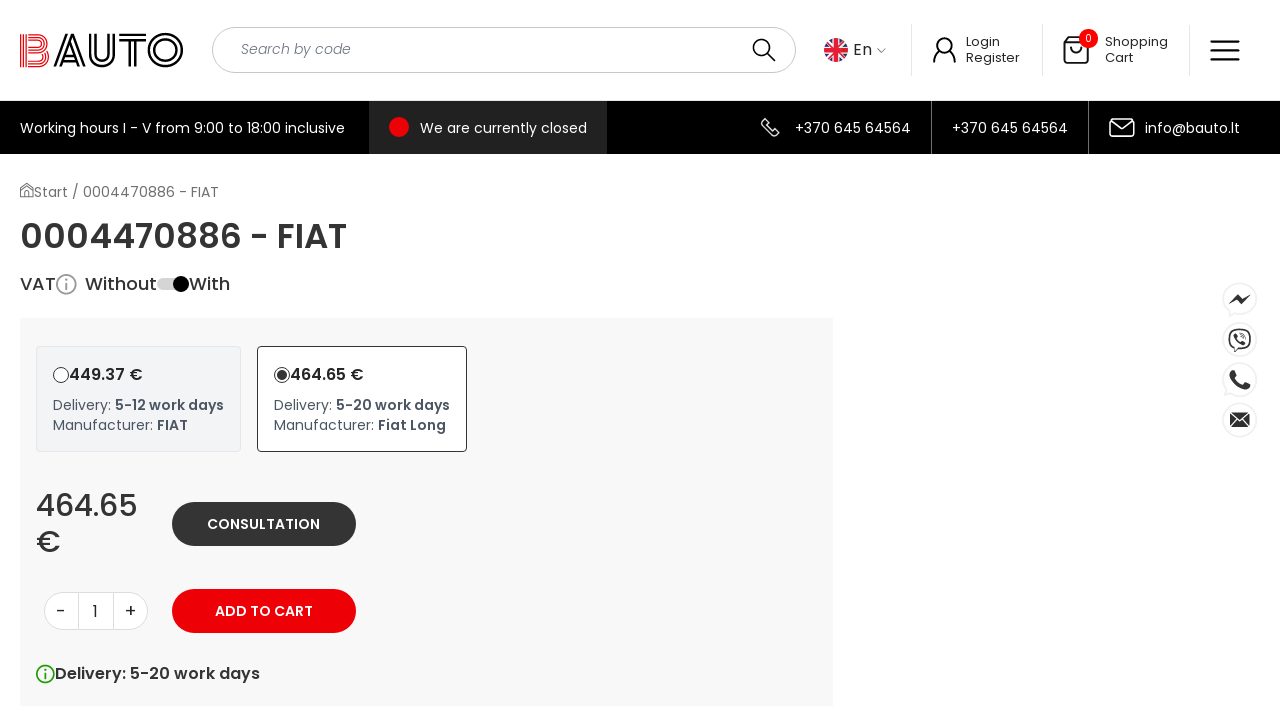

--- FILE ---
content_type: text/html; charset=UTF-8
request_url: https://bauto.lt/en/car-parts/0004470886
body_size: 18899
content:
<!DOCTYPE html>
<html lang="en" class="h-full">

<head>
    
    
    <meta charset="utf-8">
    <meta name="viewport" content="width=device-width, initial-scale=1">
    <meta name="_token" content="ffNWucaeWdeEPt51A5IyGiXAG7xO9t47cNiX6oVs">

    <!-- Google tag (gtag.js) -->
    <script async src="https://www.googletagmanager.com/gtag/js?id=G-G5RR6LL7VD"></script>
    <script>
        window.dataLayer = window.dataLayer || [];
        function gtag(){dataLayer.push(arguments);}
        gtag('js', new Date());

        gtag('config', 'G-G5RR6LL7VD');
    </script>

    
    <title>    0004470886
 - BAUTO</title>

    
    <link rel="preconnect" href="https://fonts.googleapis.com">
    <link rel="preconnect" href="https://fonts.gstatic.com" crossorigin>
    <link href="https://fonts.googleapis.com/css2?family=Poppins:ital,wght@0,400;0,500;0,600;1,300&display=swap"
          rel="stylesheet">

    <link rel="icon" href="https://bauto.lt/favicon-32.png" sizes="32x32" />
    <link rel="icon" href="https://bauto.lt/favicon.png" sizes="192x192" />

    
    <link href="/assets/css/bauto.css?id=18d7650fc1ec1d597e51f8cfc376bf72" rel="stylesheet">
    <style >[wire\:loading], [wire\:loading\.delay], [wire\:loading\.inline-block], [wire\:loading\.inline], [wire\:loading\.block], [wire\:loading\.flex], [wire\:loading\.table], [wire\:loading\.grid], [wire\:loading\.inline-flex] {display: none;}[wire\:loading\.delay\.shortest], [wire\:loading\.delay\.shorter], [wire\:loading\.delay\.short], [wire\:loading\.delay\.long], [wire\:loading\.delay\.longer], [wire\:loading\.delay\.longest] {display:none;}[wire\:offline] {display: none;}[wire\:dirty]:not(textarea):not(input):not(select) {display: none;}input:-webkit-autofill, select:-webkit-autofill, textarea:-webkit-autofill {animation-duration: 50000s;animation-name: livewireautofill;}@keyframes livewireautofill { from {} }</style>
</head>

<body x-bind:class="showMainLeadForm ? 'overflow-hidden' : ''" class="h-full overflow-x-auto font-poppins"
      x-data="{ showMainLeadForm: false }">
    <div x-data="{ showGlobalMenu: false }" class="fixed top-0 left-0 z-10 w-full bg-white">
    <div class="border-b px-[20px]">
        <div class="relative mx-auto lg:py-[24px] 2xl:max-w-desktop" x-data="{ showMobileSearch: false }">
            <div x-cloak x-bind:class="showMobileSearch ? 'block' : 'hidden'"
                 class="absolute top-0 left-0 z-20 h-full w-full bg-white">
                <div class="flex h-full w-full items-center">
                    <div class="grow">
                        <form action="https://bauto.lt/en/paieska" method="GET">
                            <input type="text" name="OEM" required="required"
                                   class="box-box w-full rounded-full border border-neutral-250 pl-[28px] pt-[11px] pb-[13px] pr-[64px] font-poppins text-sm italic"
                                   placeholder="Search by code">
                        </form>
                    </div>
                    <div class="shrink-0 p-4" @click="showMobileSearch = false">
                        <svg xmlns="http://www.w3.org/2000/svg" width="24" height="24" viewBox="0 0 30 30">
                            <g>
                                <g>
                                    <path fill="#343434"
                                          d="M29.576 27.511c.524.524.524 1.441 0 2.096-.524.524-1.441.524-2.096 0L15.034 17.031 2.59 29.476c-.524.524-1.441.524-2.096 0-.524-.524-.524-1.572 0-2.096l12.445-12.445L.493 2.489c-.524-.524-.524-1.44 0-2.096.524-.524 1.44-.524 2.096 0L15.034 12.84 27.611.393c.524-.524 1.44-.524 2.096 0 .524.524.524 1.572 0 2.096L17.13 14.935z" />
                                </g>
                            </g>
                        </svg>
                    </div>
                </div>
            </div>

            <div class="flex-cell flex items-center">
                <div class="shrink-0 flex-grow lg:grow-0">
                    <a href="https://bauto.lt/en">
                        <img src="/storage/static_images/bauto-logo.svg" alt="BAUTO" class="h-[27px] lg:h-auto">
                    </a>
                </div>
                <div class="flex justify-center lg:flex-grow lg:px-6">
                    <div class="relative hidden w-full max-w-[584px] lg:inline-block">
                        <form action="https://bauto.lt/en/paieska" method="GET" x-ref="headerSearch">
                            <div @click="$refs.headerSearch.submit()"
                                 class="absolute right-[20px] top-[11px] cursor-pointer"><img
                                     src="https://bauto.lt/assets/images/bauto/icon-search.png"></div>
                            <input type="text" name="OEM" required="required"
                                   class="box-box w-full rounded-full border border-neutral-250 pl-[28px] pt-[11px] pb-[13px] pr-[64px] font-poppins text-sm italic"
                                   placeholder="Search by code">
                        </form>
                    </div>
                    <div class="lg:hidden" @click="showMobileSearch = true">
                        <img src="https://bauto.lt/assets/images/bauto/icon-search.png" class="h-[16px] sm:h-[21px]">
                    </div>
                </div>
                <div class="hidden shrink-0 border-r py-[14px] pr-[25px] lg:block">
                    <div class="relative" x-data="{ open: false }">
                        <div @click="open = !open" class="flex-cell flex cursor-pointer items-center">
                                                        <div class="mr-[5px] shrink-0">
                                <img src="https://bauto.lt/assets/images/bauto/flag-uk.png">
                            </div>
                            <div class="mr-[5px] shrink-0 capitalize">
                                en
                            </div>
                            <div class="shrink-0">
                                <img src="https://bauto.lt/assets/images/bauto/icon-arrow-down.png"
                                     x-bind:class="open ? 'rotate-180' : ''">
                            </div>
                        </div>
                        <div x-cloak x-bind:class="open ? 'block' : 'hidden'"
                             class="absolute -left-4 -mr-4 mt-3 rounded border border-neutral-70 bg-white">
                            <div class="px-4 pb-4">
                                                                                                            <a href="https://bauto.lt">
                                            <div class="flex-cell mt-4 flex items-center">
                                                <div class="mr-[5px] shrink-0">
                                                    <img src="https://bauto.lt/assets/images/bauto/icon-flag-lt.png"
                                                         class="w-[22px]">
                                                </div>
                                                <div class="mr-[5px] grow capitalize">
                                                    lt
                                                </div>
                                            </div>
                                        </a>
                                                                                                                                                                                                                    <a href="https://bauto.lt/ru">
                                            <div class="flex-cell mt-4 flex items-center">
                                                <div class="mr-[5px] shrink-0">
                                                    <img src="https://bauto.lt/assets/images/bauto/flag-ru.png"
                                                         class="w-[22px]">
                                                </div>
                                                <div class="mr-[5px] grow capitalize">
                                                    ru
                                                </div>
                                            </div>
                                        </a>
                                                                                                </div>
                        </div>
                    </div>
                </div>
                <div class="ml-[20px] shrink-0 sm:ml-[27px] lg:ml-[21px] lg:border-r lg:py-[10px] lg:pr-[22px]"
                     x-data="{ open: false }">
                                        <div class="flex-cell flex shrink-0 items-center">
                        <div class="shrink-0 lg:mr-[10px]">
                            <div class="hidden lg:block">
                                <img src="https://bauto.lt/assets/images/bauto/08_user.png" class="h-auto">
                            </div>
                            <div class="lg:hidden">
                                <div @click="open = !open">
                                    <img src="https://bauto.lt/assets/images/bauto/08_user.png"
                                         class="h-[16px] sm:h-[21px]">
                                </div>
                                <div class="relative text-sm">
                                    <div x-cloak x-bind:class="open ? 'block' : 'hidden'"
                                         class="absolute right-0 z-20 mr-[-22px] mt-5 rounded border border-neutral-70 bg-white">
                                                                                    <div>
                                                <a href="javascript:;"
                                                   class="block whitespace-nowrap px-[20px] pt-[16px] pb-[8px]"
                                                   @click="$store.modalUserForm.bindAuthModal('login')">Login</a>
                                            </div>
                                            <div>
                                                <a href="javascript:;"
                                                   class="block whitespace-nowrap px-[20px] pb-[16px] pt-[8px]"
                                                   @click="$store.modalUserForm.bindAuthModal('register')">Register</a>
                                            </div>
                                                                            </div>
                                </div>
                            </div>
                        </div>
                        <div class="hidden shrink-0 flex-col text-[13px] leading-[16px] lg:flex">
                                                            <div><a href="javascript:;"
                                       @click="$store.modalUserForm.bindAuthModal('login')">Login</a>
                                </div>
                                <div><a href="javascript:;"
                                       @click="$store.modalUserForm.bindAuthModal('register')">Register</a>
                                </div>
                                                    </div>
                    </div>
                </div>
                <div
                     class="ml-[20px] shrink-0 py-[17px] pr-[20px] sm:ml-[26px] sm:pr-[17px] lg:ml-[20px] lg:py-[10px] lg:pr-[21px]">
                    <a href="https://bauto.lt/en/prekiu-krepselis">
                        <div class="flex-cell flex items-center">
                            <div class="relative lg:mr-[16px]">
                                <div
                                     class="absolute left-[8px] bottom-[8px] h-[19px] w-[19px] rounded-full bg-red-550 text-center text-[10px] leading-[20px] text-white sm:left-[10px] sm:bottom-[10px] lg:left-[16px] lg:bottom-[16px]">
                                    <span x-text="$store.cart.quantity"></span></div>
                                <img src="https://bauto.lt/assets/images/bauto/cart_05.png"
                                     class="h-[16px] sm:h-[21px] lg:h-auto">
                            </div>
                            <div class="hidden text-[13px] leading-[16px] lg:block">
                                <div class="grid grid-cols-[min-content_1fr]">
                                    Shopping Cart
                                </div>
                            </div>
                        </div>
                    </a>
                    <div class="relative text-sm">
                        <div x-cloak x-bind:class="$store.cart.showCart ? 'block opacity-100' : 'opacity-0 hidden'"
                             class="absolute top-3 -right-1 z-[80] -mr-16 mt-5 w-72 rounded border border-neutral-850 bg-white transition-all sm:right-10 md:w-96">
                            <div class="flex justify-between bg-neutral-850 px-[20px] py-4 text-white">
                                <div class="flex justify-start">
                                    <div>
                                        <svg class="mr-1 fill-white" xmlns="http://www.w3.org/2000/svg"
                                             width="24" height="24" viewBox="0 0 24 24">
                                            <path
                                                  d="M16.53 7l-.564 2h-15.127l-.839-2h16.53zm-14.013 6h12.319l.564-2h-13.722l.839 2zm5.983 5c-.828 0-1.5.672-1.5 1.5 0 .829.672 1.5 1.5 1.5s1.5-.671 1.5-1.5c0-.828-.672-1.5-1.5-1.5zm11.305-15l-3.432 12h-13.017l.839 2h13.659l3.474-12h1.929l.743-2h-4.195zm-6.305 15c-.828 0-1.5.671-1.5 1.5s.672 1.5 1.5 1.5 1.5-.671 1.5-1.5c0-.828-.672-1.5-1.5-1.5z" />
                                        </svg>
                                    </div>
                                    <p class="w-full text-base font-semibold">Item added.</p>
                                </div>
                                <div class="cursor-pointer" @click="$store.cart.closeCart()">
                                    <svg xmlns="http://www.w3.org/2000/svg" width="23" height="23"
                                         viewBox="0 0 23 23">
                                        <g>
                                            <g>
                                                <path fill="#fff"
                                                      d="M22.6 21.05c.4.4.4 1.1 0 1.6-.4.4-1.1.4-1.6 0l-9.5-9.6-9.5 9.5c-.4.4-1.1.4-1.6 0-.4-.4-.4-1.2 0-1.6l9.5-9.5-9.5-9.5C0 1.55 0 .85.4.35c.4-.4 1.1-.4 1.6 0l9.5 9.5 9.6-9.5c.4-.4 1.1-.4 1.6 0 .4.4.4 1.2 0 1.6l-9.6 9.5z" />
                                            </g>
                                        </g>
                                    </svg>
                                </div>
                            </div>

                            <div class="block px-[20px] pt-4 text-base font-semibold">
                                <p class="mb-4"><span x-text="$store.cart.productName"></span></p>
                                <p> Kaina su PVM: &euro; <span x-text="$store.cart.productPrice"></span></p>
                            </div>

                            <div
                                 class="flex items-center justify-center bg-white px-[20px] py-4 text-center text-black">
                                <a href="https://bauto.lt/en/prekiu-krepselis"
                                   class="inline-block w-full cursor-pointer rounded-full bg-neutral-850 px-[25px] text-xs font-semibold uppercase leading-[35px] text-white md:text-sm md:leading-[44px]">Go to cart
                                    &rarr;</a>
                            </div>

                        </div>
                    </div>
                </div>
                <div class="shrink-0 border-l">
                    <div @click="showGlobalMenu = true" class="cursor-pointer px-[20px] py-[20px] lg:py-[15px]">
                        <img src="https://bauto.lt/assets/images/bauto/Path_5.png">
                    </div>
                </div>
            </div>
        </div>
    </div>

    
    <div x-cloak
         x-bind:class="showGlobalMenu || $store.cart.showCart ? 'opacity-60 bg-black left-0' : 'opacity-0 left-[-100%]'"
         class="fixed top-0 z-[70] h-full w-full transition-opacity"
         @click="$store.cart.showCart = false, showGlobalMenu = false"></div>

    <div x-cloak x-bind:class="showGlobalMenu ? 'right-0' : 'right-[-320px] lg:right-[-365px]'"
         class="fixed top-0 z-[80] h-full w-[320px] overflow-y-auto bg-white transition-all lg:w-[365px]">
        <div class="relative">
            <div class="sticky top-0 z-50">
                <div class="h-[34px] bg-white">
                    <a @click="showGlobalMenu = false" href="javascript:;"
                       class="absolute top-[14px] right-[20px] block h-[20px] w-[20px]">
                        <div class="absolute left-[8px] top-[-3px] h-[26px] w-[2px] rotate-45 rounded-full bg-black">
                        </div>
                        <div
                             class="absolute left-[8px] top-[-3px] h-[26px] w-[2px] rotate-[135deg] rounded-full bg-black">
                        </div>
                    </a>
                </div>
                <div class="h-[14px] bg-gradient-to-b from-white"></div>
            </div>
            <div class="relative z-10">
                <ul class="text-sm lg:text-base">
                                            <li class="border-b">
                            <a href="https://bauto.lt/en/puslapis/kaip-pirkti" @click="showGlobalMenu = false"
                               class="block py-[20px] px-[34px] text-neutral-750 hover:bg-red-520 hover:text-white lg:px-[30px]">
                                How to buy
                            </a>
                        </li>
                                            <li class="border-b">
                            <a href="https://bauto.lt/en/category/1" @click="showGlobalMenu = false"
                               class="block py-[20px] px-[34px] text-neutral-750 hover:bg-red-520 hover:text-white lg:px-[30px]">
                                Accessories
                            </a>
                        </li>
                                            <li class="border-b">
                            <a href="https://bauto.lt/en/partners-catalogs" @click="showGlobalMenu = false"
                               class="block py-[20px] px-[34px] text-neutral-750 hover:bg-red-520 hover:text-white lg:px-[30px]">
                                Parts catalogs of our partners
                            </a>
                        </li>
                                            <li class="border-b">
                            <a href="https://bauto.lt/en/puslapis/kontaktai" @click="showGlobalMenu = false"
                               class="block py-[20px] px-[34px] text-neutral-750 hover:bg-red-520 hover:text-white lg:px-[30px]">
                                Contacts
                            </a>
                        </li>
                                            <li class="border-b">
                            <a href="https://bauto.lt/en/about-us" @click="showGlobalMenu = false"
                               class="block py-[20px] px-[34px] text-neutral-750 hover:bg-red-520 hover:text-white lg:px-[30px]">
                                About us
                            </a>
                        </li>
                                            <li class="border-b">
                            <a href="https://bauto.lt/en/blog" @click="showGlobalMenu = false"
                               class="block py-[20px] px-[34px] text-neutral-750 hover:bg-red-520 hover:text-white lg:px-[30px]">
                                Blog
                            </a>
                        </li>
                                    </ul>

                <div class="flex-cell my-[30px] ml-[30px] flex pb-8 text-neutral-750">
                    <div class="pr-[40px]">
                        <p class="text-xs font-semibold lg:text-base">Consultation</p>
                        <p class="mt-[8px] text-xs leading-[24px] lg:text-sm lg:leading-[30px]">
                            +370 645 64564<br>info@bauto.lt</p>
                    </div>
                    <div>
                        <p class="text-xs font-semibold lg:text-base">Orders</p>
                        <p class="mt-[8px] text-xs leading-[24px] lg:text-sm lg:leading-[30px]">
                            +370 645 64564<br>uzsakymai@bauto.lt</p>
                    </div>
                </div>

                <div class="mx-6 -mt-6 flex justify-between pb-8 lg:hidden">
                                            <a href="https://bauto.lt" class="p-2">
                            <div class="opacity-50 flex">
                                <div class="mr-[5px] shrink-0">
                                    <img src="https://bauto.lt/assets/images/bauto/icon-flag-lt.png" class="w-[22px]">
                                </div>
                                <div class="mr-[5px] grow font-semibold uppercase">
                                    lt
                                </div>
                            </div>
                        </a>
                                            <a href="https://bauto.lt/en" class="p-2">
                            <div class="text-red-520 flex">
                                <div class="mr-[5px] shrink-0">
                                    <img src="https://bauto.lt/assets/images/bauto/flag-uk.png" class="w-[22px]">
                                </div>
                                <div class="mr-[5px] grow font-semibold uppercase">
                                    en
                                </div>
                            </div>
                        </a>
                                            <a href="https://bauto.lt/ru" class="p-2">
                            <div class="opacity-50 flex">
                                <div class="mr-[5px] shrink-0">
                                    <img src="https://bauto.lt/assets/images/bauto/flag-ru.png" class="w-[22px]">
                                </div>
                                <div class="mr-[5px] grow font-semibold uppercase">
                                    ru
                                </div>
                            </div>
                        </a>
                                    </div>


            </div>
        </div>
    </div>

            <div x-cloak x-bind:class="$store.modalUserForm.showAuthModal ? 'block' : 'hidden'">
            <div class="fixed top-0 left-0 z-[60] h-full w-full overflow-y-auto bg-neutral-50">
                <div class="mx-auto max-w-desktop">
                    <div class="py-10 px-10">
                        <div class="flex w-full justify-between">
                            <div><img src="/storage/static_images/bauto-logo.svg" alt="BAUTO"
                                     class="h-[27px] lg:h-auto"></div>
                            <div @click="$store.modalUserForm.showAuthModal = false" class="cursor-pointer">
                                <svg xmlns="http://www.w3.org/2000/svg" width="30" height="30"
                                     viewBox="0 0 30 30">
                                    <g>
                                        <g>
                                            <g>
                                                <path fill="#343434"
                                                      d="M29.476 27.511c.524.524.524 1.441 0 2.096-.524.524-1.441.524-2.096 0L14.934 17.031 2.49 29.476c-.524.524-1.441.524-2.096 0-.524-.524-.524-1.572 0-2.096l12.445-12.445L.393 2.489c-.524-.524-.524-1.44 0-2.096.524-.524 1.441-.524 2.096 0L14.934 12.84 27.511.393c.524-.524 1.44-.524 2.096 0 .524.524.524 1.572 0 2.096L17.03 14.935z" />
                                            </g>
                                        </g>
                                    </g>
                                </svg>
                            </div>
                        </div>
                        <div x-show="$store.modalUserForm.authType === 'login'">
                            <div wire:id="HXYiUmtEicR8yCOVJbw8" wire:initial-data="{&quot;fingerprint&quot;:{&quot;id&quot;:&quot;HXYiUmtEicR8yCOVJbw8&quot;,&quot;name&quot;:&quot;modals.modal-user-login&quot;,&quot;locale&quot;:&quot;en&quot;,&quot;path&quot;:&quot;en\/car-parts\/0004470886&quot;,&quot;method&quot;:&quot;GET&quot;,&quot;v&quot;:&quot;acj&quot;},&quot;effects&quot;:{&quot;listeners&quot;:[]},&quot;serverMemo&quot;:{&quot;children&quot;:[],&quot;errors&quot;:[],&quot;htmlHash&quot;:&quot;e7d34b20&quot;,&quot;data&quot;:{&quot;email&quot;:null,&quot;password&quot;:null,&quot;remember&quot;:false},&quot;dataMeta&quot;:[],&quot;checksum&quot;:&quot;a0c2356d7114312d70078166d80304473167ef2b1e9c5d9e1794ba16c34de7fa&quot;}}" class="text-neutral-750">
    <div class="md:text-center mt-8">
        <div class="md:text-4xl font-semibold text-2xl">Login</div>
        <p class="mt-5">You do not have an account? <a href="javascript:;" @click="$store.modalUserForm.bindAuthModal('register')" class="font-bold underline">Sign up</a> account.</p>
    </div>

    <div class="flex justify-center mt-8">
        <div class="bg-white rounded inline-block p-8 mx-4">
            <form wire:submit.prevent="login">
                <input type="hidden" name="_token" value="ffNWucaeWdeEPt51A5IyGiXAG7xO9t47cNiX6oVs">                <div class="md:flex gap-5">
                    <div class="mb-6 md:mb-0">
                        <label for="modal-email-login">Your e-mail mail adress*</label>
                        <div class="mt-3">
                            <input type="email" id="modal-email-login" wire:model.lazy="email" class="max-w-[294px] border border-neutral-310 rounded-full h-11 box-border px-5">
                        </div>
                    </div>
                    <div>
                        <label for="modal-password">Password</label>
                        <div class="mt-3">
                            <input type="password" id="modal-password" wire:model.lazy="password" class="max-w-[294px] border border-neutral-310 rounded-full h-11 box-border px-5">
                        </div>
                    </div>
                </div>

                    
                <div class="mt-5">
                    <input type="checkbox" wire:model.lazy="remember" id="modal-stay-loggedin" class="form-check-input focus:ring-transparent focus:checked:bg-red-520 hover:checked:bg-red-520 appearance-none h-4 w-4 border border-gray-300 rounded-sm bg-white checked:bg-red-520 checked:border-red-520 transition duration-200 mt-1 align-top bg-no-repeat bg-center bg-contain float-left mr-2 cursor-pointer">
                    <label for="modal-stay-loggedin" class="cursor-pointer form-check-label inline-block text-neutral-495">
                        Remember me
                    </label>
                </div>
    
                <div class="mt-10 flex items-center gap-5">
                    <div>
                        <button type="submit" class="inline-block px-[25px] min-w-[160px] uppercase rounded-full text-white bg-neutral-850 md:leading-[44px] leading-[35px] md:text-sm text-xs">Login</button>
                    </div>
                    <div>
                        <a href="javascript:;" @click="$store.modalUserForm.bindAuthModal('password-reset')">Forgot password?</a>
                    </div>
                </div>
            </form>
        </div>
    </div>

</div>

<!-- Livewire Component wire-end:HXYiUmtEicR8yCOVJbw8 -->                        </div>
                        <div x-show="$store.modalUserForm.authType === 'register'">
                            <div wire:id="ZRuf4HlRBjuUfAsamxrY" wire:initial-data="{&quot;fingerprint&quot;:{&quot;id&quot;:&quot;ZRuf4HlRBjuUfAsamxrY&quot;,&quot;name&quot;:&quot;modals.modal-user-register&quot;,&quot;locale&quot;:&quot;en&quot;,&quot;path&quot;:&quot;en\/car-parts\/0004470886&quot;,&quot;method&quot;:&quot;GET&quot;,&quot;v&quot;:&quot;acj&quot;},&quot;effects&quot;:{&quot;listeners&quot;:[]},&quot;serverMemo&quot;:{&quot;children&quot;:[],&quot;errors&quot;:[],&quot;htmlHash&quot;:&quot;2d95b29d&quot;,&quot;data&quot;:{&quot;name&quot;:null,&quot;company&quot;:null,&quot;phone&quot;:null,&quot;email&quot;:null,&quot;password&quot;:null,&quot;password2&quot;:null,&quot;generalError&quot;:null,&quot;confirm&quot;:false},&quot;dataMeta&quot;:[],&quot;checksum&quot;:&quot;1fa494e430accf18304b6bfc8ee87734af83a44be8abc425773a10cd5e0e622e&quot;}}" class="text-neutral-750">
    <div class="md:text-center mt-8">
        <div class="md:text-4xl font-semibold text-2xl">Register</div>
        <p class="mt-5">Have an account? <a href="javascript:;" @click="$store.modalUserForm.bindAuthModal('login')" class="font-bold underline">Login</a> to the account.</p>
    </div>

    <div class="flex justify-center mt-8">
        <div class="bg-white rounded inline-block p-8 mx-4">
            <form wire:submit.prevent="register">
                <input type="hidden" name="_token" value="ffNWucaeWdeEPt51A5IyGiXAG7xO9t47cNiX6oVs">                <div class="md:flex gap-5">
                    <div class="mb-6 md:mb-0">
                        <label for="modal-name">Name*</label>
                        <div class="mt-3">
                            <input type="text" id="modal-name" wire:model.lazy="name" class="max-w-[294px] border border-neutral-310 rounded-full h-11 box-border px-5">
                        </div>
                                            </div>
                    <div>
                        <label for="modal-company">Company name</label>
                        <div class="mt-3">
                            <input type="text" id="modal-company" wire:model.lazy="company" class="max-w-[294px] border border-neutral-310 rounded-full h-11 box-border px-5">
                        </div>
                                            </div>
                </div>

                <div class="md:flex gap-5 mb-6">
                    <div class="mb-6 md:mb-0">
                        <label for="modal-phone">Phone*</label>
                        <div class="mt-3">
                            <input type="tel" id="modal-phone" wire:model.lazy="phone" class="max-w-[294px] border border-neutral-310 rounded-full h-11 box-border px-5">
                        </div>
                                            </div>
                    <div>
                        <label for="modal-email-register">email adress*</label>
                        <div class="mt-3">
                            <input type="email" id="modal-email-register" wire:model.lazy="email" class="max-w-[294px] border border-neutral-310 rounded-full h-11 box-border px-5">
                        </div>
                                            </div>
                </div>

                <div class="md:flex gap-5 mb-6">
                    <div class="mb-6 md:mb-0">
                        <label for="modal-password-register">Password</label>
                        <div class="mt-3">
                            <input type="password" id="modal-password-register" wire:model.lazy="password" class="max-w-[294px] border border-neutral-310 rounded-full h-11 box-border px-5">
                        </div>
                                            </div>
                    <div>
                        <label for="modal-password2-register">Repeat the new password*</label>
                        <div class="mt-3">
                            <input type="password" id="modal-password2-register" wire:model.lazy="password2" class="max-w-[294px] border border-neutral-310 rounded-full h-11 box-border px-5">
                        </div>
                                            </div>
                </div>
    
                <div>
                    <div class="flex">
                        <input type="checkbox" wire:model.lazy="confirm" id="modal-confirm-policy" class="form-check-input focus:ring-transparent focus:checked:bg-red-520 hover:checked:bg-red-520 appearance-none h-4 w-4 border border-gray-300 rounded-sm bg-white checked:bg-red-520 checked:border-red-520 transition duration-200 mt-1 align-top bg-no-repeat bg-center bg-contain float-left mr-2 cursor-pointer">
                        <label for="modal-confirm-policy" class="cursor-pointer form-check-label inline-block">
                            I have read and agree with <a href="javascript:;" class="underline font-semibold">page terms and conditions</a>.
                        </label>
                    </div>
                                    </div>

                    
                <div class="mt-10 flex items-center gap-5">
                    <div>
                        <button type="submit" class="inline-block px-[25px] min-w-[160px] uppercase rounded-full text-white bg-neutral-850 md:leading-[44px] leading-[35px] md:text-sm text-xs">Register</button>
                    </div>
                </div>
            </form>
        </div>
    </div>

</div>

<!-- Livewire Component wire-end:ZRuf4HlRBjuUfAsamxrY -->                        </div>
                        <div x-show="$store.modalUserForm.authType === 'password-reset'">
                            <div wire:id="IPJZPakxadsPU1VVxYdP" wire:initial-data="{&quot;fingerprint&quot;:{&quot;id&quot;:&quot;IPJZPakxadsPU1VVxYdP&quot;,&quot;name&quot;:&quot;modals.modal-user-password-reset&quot;,&quot;locale&quot;:&quot;en&quot;,&quot;path&quot;:&quot;en\/car-parts\/0004470886&quot;,&quot;method&quot;:&quot;GET&quot;,&quot;v&quot;:&quot;acj&quot;},&quot;effects&quot;:{&quot;listeners&quot;:[]},&quot;serverMemo&quot;:{&quot;children&quot;:[],&quot;errors&quot;:[],&quot;htmlHash&quot;:&quot;907d9a0f&quot;,&quot;data&quot;:{&quot;email&quot;:null,&quot;successMessage&quot;:null},&quot;dataMeta&quot;:[],&quot;checksum&quot;:&quot;8d8282da01b48e2588f34dbba7dcc1f6be03aa35f239af96efb489ec4917d938&quot;}}" class="text-neutral-750">
    <div class="md:text-center mt-8">
        <div class="md:text-4xl font-semibold text-2xl">Atkurti slaptažodį</div>
        <p class="mt-5">Enter email the email address you used during purchase or registration.</p>
    </div>

    <div class="flex justify-center mt-8">
        <div class="bg-white inline-block p-8">
            <form wire:submit.prevent="send">
                <input type="hidden" name="_token" value="ffNWucaeWdeEPt51A5IyGiXAG7xO9t47cNiX6oVs">
                                    <div class="flex gap-5 mb-6">
                        <div>
                            <label for="modal-email-reset">Your e-mail mail adress*</label>
                            <div class="mt-3">
                                <input type="text" id="modal-email-reset" wire:model.lazy="email" class="max-w-[387px] w-full border border-neutral-310 rounded-full h-11 box-border px-5">
                            </div>
                                                    </div>
                    </div>
        
                    <div class="mt-10 flex items-center gap-5">
                        <div>
                            <button type="submit" class="inline-block px-[25px] min-w-[160px] uppercase rounded-full text-white bg-neutral-850 md:leading-[44px] leading-[35px] md:text-sm text-xs">Reset password</button>
                        </div>
                    </div>
                            </form>
        </div>
    </div>

</div>

<!-- Livewire Component wire-end:IPJZPakxadsPU1VVxYdP -->                        </div>
                    </div>
                </div>
            </div>
        </div>
    
    <div class="fixed right-[20px] top-0 z-50 hidden h-full flex-col items-center justify-center gap-[10px] lg:flex">
        <div>
    <a onclick="sendEventToAnalytics('messanger')" href="https://www.messenger.com/t/NaujosOriginaliosDalys" target="_blank" class="block">
        <svg xmlns="http://www.w3.org/2000/svg" width="40" height="40" viewBox="-2 -2 41 41">
            <defs>
                <clipPath id="ctaka">
                    <path fill="#fff"
                          d="M36.201 17.184c0 9.213-8.067 16.681-18.017 16.681-1.797 0-3.53-.245-5.168-.698L6.88 36.534v-6.362C2.787 27.113.168 22.432.168 17.182.168 7.967 8.235.5 18.184.5c9.95 0 18.017 7.468 18.017 16.684z" />
                </clipPath>
            </defs>
            <g>
                <g>
                    <g>
                        <path fill="#fff"
                              d="M36.201 17.184c0 9.213-8.067 16.681-18.017 16.681-1.797 0-3.53-.245-5.168-.698L6.88 36.534v-6.362C2.787 27.113.168 22.432.168 17.182.168 7.967 8.235.5 18.184.5c9.95 0 18.017 7.468 18.017 16.684z" />
                        <path fill="none" stroke="#f1f1f1" stroke-miterlimit="20" stroke-width="4"
                              d="M36.201 17.184c0 9.213-8.067 16.681-18.017 16.681-1.797 0-3.53-.245-5.168-.698L6.88 36.534v0-6.362C2.787 27.113.168 22.432.168 17.182.168 7.967 8.235.5 18.184.5c9.95 0 18.017 7.468 18.017 16.684z"
                              clip-path="url(&quot;#ctaka&quot;)" />
                    </g>
                    <g>
                        <path fill="#333"
                              d="M19.975 22.965l-4.588-4.894-8.952 4.894 9.846-10.454 4.7 4.893 8.842-4.893z" />
                    </g>
                </g>
            </g>
        </svg>
    </a>
</div>        <div>
    <a onclick="sendEventToAnalytics('viber')" href="viber://chat/?number=37064564564" target="_blank"
       class="block">
        <svg xmlns="http://www.w3.org/2000/svg" width="40" height="40" viewBox="-2 -2 41 41">
            <defs>
                <clipPath id="wsiya">
                    <path fill="#fff"
                          d="M18.183.02c9.95 0 18.016 8.066 18.016 18.017 0 9.95-8.066 18.017-18.016 18.017-9.95 0-18.017-8.067-18.017-18.017C.166 8.086 8.232.019 18.183.019z" />
                </clipPath>
            </defs>
            <g>
                <g>
                    <g>
                        <path fill="#fff"
                              d="M18.183.02c9.95 0 18.016 8.066 18.016 18.017 0 9.95-8.066 18.017-18.016 18.017-9.95 0-18.017-8.067-18.017-18.017C.166 8.086 8.232.019 18.183.019z" />
                        <path fill="none" stroke="#f1f1f1" stroke-miterlimit="20" stroke-width="4"
                              d="M18.183.02c9.95 0 18.016 8.066 18.016 18.017 0 9.95-8.066 18.017-18.016 18.017-9.95 0-18.017-8.067-18.017-18.017C.166 8.086 8.232.019 18.183.019z"
                              clip-path="url(&quot;#wsiya&quot;)" />
                    </g>
                    <g>
                        <path fill="#343434"
                              d="M20.834 16.822a.305.305 0 0 1-.303-.288c-.053-1.034-.538-1.538-1.528-1.591a.306.306 0 0 1 .033-.61c1.308.071 2.038.821 2.105 2.167a.299.299 0 0 1-.288.317c-.01.005-.014.005-.02.005z" />
                    </g>
                    <g>
                        <path fill="#343434"
                              d="M22.391 17.341h-.004a.306.306 0 0 1-.298-.312c.024-1.038-.274-1.88-.909-2.572-.63-.692-1.5-1.067-2.648-1.148a.302.302 0 0 1-.279-.327.302.302 0 0 1 .327-.279c1.298.096 2.321.548 3.052 1.346.735.802 1.091 1.807 1.067 2.994a.308.308 0 0 1-.308.298z" />
                    </g>
                    <g>
                        <g>
                            <path fill="#343434"
                                  d="M25.752 10.38c1.678 1.443 2.533 4.88 1.908 9.912-.605 4.883-4.176 5.19-4.835 5.402-.279.091-2.884.74-6.161.524 0 0-2.442 2.946-3.201 3.71-.12.12-.26.168-.351.144-.13-.033-.168-.187-.164-.413 0-.327.02-4.023.02-4.023-.005 0-.005 0 0 0-4.773-1.322-4.494-6.301-4.441-8.906.053-2.605.543-4.744 2-6.181 2.609-2.365 7.997-2.014 7.997-2.014 4.546.02 6.724 1.39 7.228 1.846zm3.595 10.335c.74-6.018-.36-9.83-2.34-11.55-.596-.548-3.01-2.302-8.387-2.326 0 0-6.34-.385-9.43 2.45-1.72 1.721-2.326 4.235-2.389 7.36-.062 3.119-.144 8.968 5.494 10.554h.005l-.005 2.418s-.034.98.61 1.177c.779.24 1.24-.504 1.985-1.307.409-.442.971-1.086 1.399-1.581 3.854.322 6.82-.419 7.156-.53.779-.254 5.186-.816 5.902-6.666z" />
                        </g>
                        <g>
                            <path fill="#343434"
                                  d="M19.077 20.585s.428.038.658-.245l.447-.562c.217-.28.74-.457 1.25-.174.283.159.798.476 1.115.712.341.25 1.033.826 1.038.831.332.28.409.688.183 1.125v.01c-.231.408-.543.793-.933 1.148-.005 0-.005.005-.01.005-.321.27-.639.423-.946.457-.039.01-.082.01-.14.01-.134 0-.269-.02-.403-.063l-.01-.015c-.48-.134-1.278-.47-2.605-1.206a15.464 15.464 0 0 1-2.192-1.447 11.214 11.214 0 0 1-1.018-.908l-.034-.034-.034-.033-.033-.034c-.332-.336-.62-.663-.875-.985a15.193 15.193 0 0 1-1.447-2.192c-.735-1.331-1.072-2.13-1.206-2.605l-.014-.01a1.307 1.307 0 0 1-.063-.403c0-.058 0-.101.01-.14.038-.312.192-.625.456-.947 0-.004.005-.004.005-.01.356-.393.74-.701 1.149-.932h.01c.432-.226.84-.149 1.124.183 0 0 .582.697.831 1.038.236.322.553.832.712 1.115.283.51.106 1.034-.173 1.25l-.563.447c-.283.23-.245.658-.245.658s.832 3.163 3.956 3.956zm4.912-2.62a.302.302 0 0 1-.303-.302c-.014-1.86-.548-3.278-1.634-4.34-1.072-1.048-2.432-1.582-4.033-1.596a.306.306 0 0 1 0-.61c1.764.014 3.264.605 4.451 1.768 1.192 1.163 1.802 2.769 1.822 4.768a.3.3 0 0 1-.303.313c.005 0 .005 0 0 0z" />
                        </g>
                    </g>
                </g>
            </g>
        </svg>
    </a>
</div>                <div>
    <a onclick="sendEventToAnalytics('phone_support')" href="tel:+37064564564" target="_blank" class="block">
        <svg xmlns="http://www.w3.org/2000/svg" width="40" height="40" viewBox="-2 -2 41 41">
            <defs>
                <clipPath id="4yfna">
                    <path fill="#fff"
                          d="M8.275 33.215L1.35 35.427l2.248-6.69A17.906 17.906 0 0 1 .166 18.175C.166 8.238 8.242.156 18.18.156h.006c9.937 0 18.013 8.082 18.013 18.02 0 9.931-8.076 18.017-18.013 18.017h-.028a17.877 17.877 0 0 1-9.883-2.978z" />
                </clipPath>
            </defs>
            <g>
                <g>
                    <g>
                        <path fill="#fff"
                              d="M8.275 33.215L1.35 35.427l2.248-6.69A17.906 17.906 0 0 1 .166 18.175C.166 8.238 8.242.156 18.18.156h.006c9.937 0 18.013 8.082 18.013 18.02 0 9.931-8.076 18.017-18.013 18.017h-.028a17.877 17.877 0 0 1-9.883-2.978z" />
                        <path fill="none" stroke="#f1f1f1" stroke-miterlimit="20" stroke-width="4"
                              d="M8.275 33.215v0L1.35 35.427v0l2.248-6.69A17.906 17.906 0 0 1 .166 18.175C.166 8.238 8.242.156 18.18.156h.006c9.937 0 18.013 8.082 18.013 18.02 0 9.931-8.076 18.017-18.013 18.017h-.028a17.877 17.877 0 0 1-9.883-2.978z"
                              clip-path="url(&quot;#4yfna&quot;)" />
                    </g>
                    <g>
                        <path fill="#343434"
                              d="M24.103 28.261c-1.173 0-2.85-.469-5.278-1.476-3.16-1.309-6.306-4.066-8.859-7.764a5.87 5.87 0 0 0-.111-.159l-.025-.033c-.79-1.078-2.115-3.213-2.115-5.401 0-2.513 1.259-3.791 1.796-4.337l.047-.048c.397-.405 1.085-.647 1.841-.647.2 0 .385.01.547.018l.057.003c.546.023.801.068 1.144.89.127.304.306.74.5 1.21l.004.01c.482 1.169 1.027 2.49 1.116 2.678.13.27.257.626.076.975-.16.34-.302.503-.538.775l-.045.051c-.112.13-.223.247-.33.36-.147.157-.3.32-.454.51l-.013.015c-.234.275-.5.587-.198 1.107.48.812 1.499 2.365 2.923 3.632 1.846 1.644 3.398 2.272 4.06 2.54l.165.066c.165.069.344.105.516.105.301 0 .569-.109.754-.305.349-.376.763-.96 1.203-1.577l.205-.288c.227-.32.508-.484.836-.484.142 0 .295.031.456.092.526.183 3.465 1.642 3.59 1.704.11.056.213.106.308.151.36.173.597.288.699.465.123.218.126 1.27-.31 2.5-.426 1.204-2.132 2.239-3.535 2.542-.272.058-.6.12-1.032.12z" />
                    </g>
                </g>
            </g>
        </svg>
    </a>
</div>        <div>
    <a onclick="sendEventToAnalytics('email_support')" href="mailto:info@bauto.lt" target="_blank" class="block">
        <svg xmlns="http://www.w3.org/2000/svg" width="40" height="40" viewBox="-2 -2 41 41">
            <defs>
                <clipPath id="h1z4a">
                    <path fill="#fff"
                          d="M36.189 18.472c0 9.956-8.072 18.028-18.028 18.028C8.204 36.5.133 28.428.133 18.472.133 8.515 8.204.443 18.16.443c9.956 0 18.028 8.072 18.028 18.029z" />
                </clipPath>
            </defs>
            <g>
                <g>
                    <g>
                        <g>
                            <path fill="#fff"
                                  d="M36.189 18.472c0 9.956-8.072 18.028-18.028 18.028C8.204 36.5.133 28.428.133 18.472.133 8.515 8.204.443 18.16.443c9.956 0 18.028 8.072 18.028 18.029z" />
                            <path fill="none" stroke="#f1f1f1" stroke-miterlimit="20" stroke-width="4"
                                  d="M36.189 18.472c0 9.956-8.072 18.028-18.028 18.028C8.204 36.5.133 28.428.133 18.472.133 8.515 8.204.443 18.16.443c9.956 0 18.028 8.072 18.028 18.029z"
                                  clip-path="url(&quot;#h1z4a&quot;)" />
                        </g>
                        <g>
                            <g>
                                <path fill="#2f2f2f"
                                      d="M14.866 17.302l-6.284 7.032a2.461 2.461 0 0 1-.32-1.196v-9.951c.001-.469.136-.927.388-1.322zm12.123 7.94c-.393.25-.848.383-1.313.384H10.751c-.465-.001-.92-.134-1.313-.383l6.361-7.12 2.003 1.752a.623.623 0 0 0 .82 0l2.002-1.753zM9.565 11.013c.362-.203.77-.31 1.185-.313h14.926c.416.003.824.11 1.186.313l-8.649 7.568zm18.6 12.126c-.004.42-.114.831-.32 1.196l-6.284-7.03 6.216-5.438c.252.394.386.853.387 1.32z" />
                            </g>
                        </g>
                    </g>
                </g>
            </g>
        </svg>
    </a>
</div>    </div>
</div>


<div class="pt-[61px] lg:pt-[101px]"></div>

<section class="hidden bg-black lg:block">
    <div class="px-[20px]">
        <div class="mx-auto 2xl:max-w-desktop">
            <div class="flex-cell flex items-center">
                <div class="text-sm text-white">Working hours I - V from
                    9:00 to
                    18:00 inclusive</div>
                <div class="flex-cell ml-[24px] flex items-center bg-neutral-850 px-[20px]">
                    <div class="bg-red-520 mt-[16px] mb-[17px] h-[20px] w-[20px] rounded-full"></div>
                    <div class="ml-[11px] text-sm text-white">
                                                    We are currently closed
                                            </div>
                </div>
                <div class="flex-grow"></div>
                <div class="flex-cell flex h-full content-end items-center text-sm text-white">
                    <div class="flex-cell flex h-[53px] items-center px-[20px]">
                        <div><img src="https://bauto.lt/assets/images/bauto/phone_09.png"></div>
                        <div class="ml-[10px]"><a
                               onclick="sendEventToAnalytics('phone_support')"
                               href="tel:+370 645 64564">+370 645 64564</a>
                        </div>
                    </div>
                    <div class="flex-cell flex h-[53px] items-center border-l border-neutral-490 px-[20px]">
                        <div><a
                               onclick="sendEventToAnalytics('phone_order')"
                               href="tel:+370 645 64564">+370 645 64564</a>
                        </div>
                    </div>
                    <div class="flex-cell flex h-[53px] items-center border-l border-neutral-490 px-[20px]">
                        <div><img src="https://bauto.lt/assets/images/bauto/mail_03.png"></div>
                        <div class="ml-[10px]"><a
                               onclick="sendEventToAnalytics('email_support')"
                               href="mailto:info@bauto.lt">info@bauto.lt</a>
                        </div>
                    </div>
                </div>
            </div>
        </div>
    </div>
</section>

<script>
    function sendEventToAnalytics(label) {
        if (typeof gtag !== 'function') {
            return
        }

        gtag('event', 'contact_click', {
            'event_label': label
        });
    }
</script>

        <section class="bg-white" x-data="{ quickRequestForm: false, productCode: '0004470886', productManufacturer: 'FIAT', qnty: 1, reduce() { this.qnty--; if (this.qnty < 1) { this.qnty = 1 } } }" x-bind:class="quickRequestForm ? 'overflow-hidden' : ''"
             class="h-full overflow-x-auto font-poppins">
        <div class="pt-7">
            <div class="mx-auto grid grid-cols-1 md:grid-cols-2 lg:grid-cols-3 2xl:max-w-desktop"
                 x-data="{
                     pvm: true,
                     productSelected: 699792075
                 }"
                 x-init="$watch('productSelected', value => selectedProduct = value)">
                
                <div class="flex items-start gap-x-3 px-[20px] text-neutral-750 md:col-span-2 lg:col-span-3 2xl:px-0">
                    <div>
                        <svg xmlns="http://www.w3.org/2000/svg" width="14" height="16" viewBox="0 0 14 16">
                            <g>
                                <g>
                                    <path fill="#707070"
                                          d="M12.466 7.473zm0 0c-.146-.106-.241-.173-.334-.242L7.248 3.569c-.42-.315-.569-.315-.995.004L1.442 7.18l-.396.293c0-.45-.005-.846.006-1.242.001-.052.078-.111.131-.152 1.83-1.374 3.66-2.746 5.49-4.118.023-.018.053-.026.097-.048l2.35 1.762c1.052.79 2.108 1.575 3.153 2.375.1.077.175.239.185.367.026.328.008.66.008 1.056zm-7.251 6.74c-.008-.09-.023-.176-.023-.262-.001-1.074-.006-2.148 0-3.221.007-.944.548-1.577 1.415-1.677.814-.093 1.62.51 1.666 1.326.053.959.03 1.923.037 2.884.003.311 0 .622 0 .95zm4.154 0c-.006-.124-.016-.24-.017-.357-.013-1.186.012-2.372-.047-3.555-.067-1.35-1.415-2.408-2.758-2.287-1.103.1-2.063.91-2.295 1.946-.062.274-.092.56-.095.841-.01 1.024-.004 2.047-.004 3.07v.342h-3.09c-.007-.09-.02-.177-.02-.263-.002-1.642-.005-3.284.006-4.925a.532.532 0 0 1 .174-.373c1.792-1.359 3.593-2.706 5.392-4.055.04-.03.083-.055.145-.096l2.087 1.564c1.143.857 2.287 1.711 3.424 2.577.095.072.186.222.187.336.012 1.693.008 3.385.007 5.077 0 .04-.007.08-.014.158zM6.726 15.27h6.05c.547 0 .727-.183.727-.733 0-2.798-.002-5.595.004-8.393 0-.32-.1-.556-.361-.752C11.164 3.914 9.189 2.428 7.21.945c-.384-.287-.535-.286-.922.004-1.961 1.47-3.92 2.946-5.887 4.41C.125 5.566 0 5.8 0 6.152c.01 2.787.005 5.574.006 8.362 0 .59.165.756.76.756h5.96z" />
                                </g>
                            </g>
                        </svg>
                    </div>
                    <div class="text-xs text-neutral-490 lg:text-sm">
                        <p>Start / 0004470886 - FIAT</p>
                    </div>
                </div>

                
                <div
                     class="px-[20px] text-neutral-750 md:col-span-2 md:row-span-1 lg:col-span-2 2xl:px-0">
                    <div class="my-5">
                        <div class="text-xl font-semibold lg:text-[34px]">
                            <h1>0004470886 - FIAT</h1>
                        </div>
                        <div class="my-5 flex items-center gap-x-3 text-lg font-medium text-neutral-750">
                            <p>VAT</p>
                            <div
                                 class="group relative cursor-pointer">
                                <svg xmlns="http://www.w3.org/2000/svg" width="21" height="21"
                                     viewBox="0 0 21 21">
                                    <g>
                                        <g>
                                            <path fill="#9b9b9b"
                                                  d="M10.287 8.728a.934.934 0 0 0-.935.935v5.611c0 .518.417.935.935.935a.934.934 0 0 0 .935-.935v-5.61a.934.934 0 0 0-.935-.936zm0-4.364A1.25 1.25 0 0 0 9.04 5.611a1.25 1.25 0 0 0 1.247 1.247 1.25 1.25 0 0 0 1.247-1.247 1.25 1.25 0 0 0-1.247-1.247zm0 14.34c-4.639 0-8.417-3.779-8.417-8.417 0-4.639 3.778-8.417 8.417-8.417 4.638 0 8.416 3.778 8.416 8.417 0 4.638-3.778 8.416-8.416 8.416zm0-18.704C4.613 0 0 4.613 0 10.287c0 5.673 4.613 10.286 10.287 10.286 5.673 0 10.286-4.613 10.286-10.286C20.573 4.613 15.96 0 10.287 0z" />
                                        </g>
                                    </g>
                                </svg>
                                <span
                                      class="absolute -right-[85px] -top-2 hidden w-48 -translate-y-full rounded-lg bg-red-520 px-2 py-1 text-center text-sm text-white after:absolute after:left-1/2 after:top-[100%] after:-translate-x-1/2 after:border-8 after:border-x-transparent after:border-b-transparent after:border-t-red-520 after:content-[''] group-hover:flex">
                                    The price without VAT applies only to persons with the status of VAT payer
                                </span>
                            </div>
                            <div class="ml-2 flex select-none items-center gap-x-2 md:cursor-pointer">
                                <p x-on:click="pvm = false">Without</p>
                                <div class="relative items-center" x-on:click="pvm = !pvm">
                                    <div class="h-3 w-8 rounded-full" :class="pvm ? 'bg-[#d5d5d5]' : 'bg-neutral-100'">
                                    </div>
                                    <div class="absolute -bottom-[1.5px] h-4 w-4 rounded-full bg-black"
                                         :class="pvm ? 'right-0' : 'left-0'"></div>
                                </div>
                                <p x-on:click="pvm = true">With</p>
                            </div>
                        </div>
                    </div>
                </div>

                
                <div
                     class="bg-neutral-50 px-[20px] md:col-span-2 md:row-span-1 lg:col-span-2 lg:bg-white 2xl:px-0">

                    <div class="bg-neutral-50 py-4 lg:pl-4">
                        <div>
                                                            <label class="custom-radio-container mt-3 block cursor-pointer rounded bg-gray-100 lg:mr-3 lg:inline-block"
                                       @click="productManufacturer =  'FIAT'"
                                       for="701627410">
                                    <input class="invisible absolute -mt-1 h-5 w-5" type="radio"
                                           x-model.lazy="productSelected"
                                           id="701627410" value="701627410" />
                                    <div class="custom-radio-block rounded border p-4">
                                        <div class="mb-2 flex items-center gap-2 font-bold">
                                            <div>
                                                <div>
                                                    <div
                                                         class="custom-radio-div h-4 w-4 rounded-full border border-neutral-750 bg-white">
                                                        <div
                                                             class="custom-radio-button-div invisible mt-[2px] ml-[2px] h-[10px] w-[10px] rounded-full bg-neutral-750">
                                                        </div>
                                                    </div>
                                                </div>
                                            </div>
                                            <div>
                                                <span x-cloak x-show="pvm">449.37
                                                    &euro;</span>
                                                <span x-cloak x-show="!pvm">371.38
                                                    &euro;</span>
                                            </div>
                                        </div>
                                        <div class="text-sm text-gray-600">Delivery:
                                            <b>5-12 work days</b>
                                        </div>
                                        <div class="text-sm text-gray-600">Manufacturer:
                                            <b>FIAT</b>
                                        </div>
                                    </div>
                                </label>
                                                            <label class="custom-radio-container mt-3 block cursor-pointer rounded bg-gray-100 lg:mr-3 lg:inline-block"
                                       @click="productManufacturer =  'Fiat Long'"
                                       for="699792075">
                                    <input class="invisible absolute -mt-1 h-5 w-5" type="radio"
                                           x-model.lazy="productSelected"
                                           id="699792075" value="699792075" />
                                    <div class="custom-radio-block rounded border p-4">
                                        <div class="mb-2 flex items-center gap-2 font-bold">
                                            <div>
                                                <div>
                                                    <div
                                                         class="custom-radio-div h-4 w-4 rounded-full border border-neutral-750 bg-white">
                                                        <div
                                                             class="custom-radio-button-div invisible mt-[2px] ml-[2px] h-[10px] w-[10px] rounded-full bg-neutral-750">
                                                        </div>
                                                    </div>
                                                </div>
                                            </div>
                                            <div>
                                                <span x-cloak x-show="pvm">464.65
                                                    &euro;</span>
                                                <span x-cloak x-show="!pvm">384.01
                                                    &euro;</span>
                                            </div>
                                        </div>
                                        <div class="text-sm text-gray-600">Delivery:
                                            <b>5-20 work days</b>
                                        </div>
                                        <div class="text-sm text-gray-600">Manufacturer:
                                            <b>Fiat Long</b>
                                        </div>
                                    </div>
                                </label>
                                                    </div>
                    </div>

                    <div class="flex flex-col gap-x-2 gap-y-6 bg-neutral-50 py-5 md:px-4 lg:flex-row lg:gap-x-20">
                        <div
                             class="grid grid-cols-2 gap-y-6 md:w-1/2 md:gap-x-4 lg:w-1/2 lg:grid-cols-3">

                            
                            <div class="md:col-span-2 lg:col-span-1 lg:col-start-1 lg:row-start-1">
                                                                    <h3 x-cloak x-show="pvm && productSelected == 701627410"
                                        class="text-2xl font-medium text-neutral-750 lg:text-3xl">
                                        449.37 &euro;
                                    </h3>
                                    <h3 x-cloak x-show="!pvm && productSelected == 701627410"
                                        class="text-2xl font-medium text-neutral-750 lg:text-3xl">
                                        371.38 &euro;
                                    </h3>
                                                                    <h3 x-cloak x-show="pvm && productSelected == 699792075"
                                        class="text-2xl font-medium text-neutral-750 lg:text-3xl">
                                        464.65 &euro;
                                    </h3>
                                    <h3 x-cloak x-show="!pvm && productSelected == 699792075"
                                        class="text-2xl font-medium text-neutral-750 lg:text-3xl">
                                        384.01 &euro;
                                    </h3>
                                                            </div>

                            
                            <div class="flex w-full items-center text-lg lg:row-start-2 lg:p-2">
                                <div x-on:click="reduce()"
                                     class="w-1/3 cursor-pointer rounded-l-full border border-neutral-310 bg-white py-2 text-center lg:py-1">
                                    - </div>
                                <form method="POST"
                                      class="w-1/3 cursor-pointer border-y border-neutral-310 bg-white text-center"
                                      x-bind:action="'/to-cart/' + productSelected"
                                      id="product_quantity">
                                    <input type="hidden" name="_token" value="ffNWucaeWdeEPt51A5IyGiXAG7xO9t47cNiX6oVs">                                    <input class="h-11 w-full border-none text-center outline-none focus:border-none focus:ring-0 lg:h-9"
                                           type="text"
                                           name="quantity" x-model="qnty">
                                </form>
                                <div x-on:click="qnty++"
                                     class="w-1/3 cursor-pointer rounded-r-full border border-neutral-310 bg-white py-2 text-center lg:py-1">
                                    +</div>
                            </div>

                            
                            <div class="flex items-center gap-x-2 md:col-span-2">
                                <div>
                                    <svg xmlns="http://www.w3.org/2000/svg" width="19" height="20"
                                         viewBox="0 0 19 20">
                                        <g>
                                            <g>
                                                <path fill="#1f9d00"
                                                      d="M9.335 8.585c-.47 0-.848.38-.848.849v5.092a.848.848 0 1 0 1.697 0V9.434c0-.47-.379-.849-.849-.849zm0-3.96c-.622 0-1.131.509-1.131 1.131s.51 1.132 1.131 1.132c.623 0 1.132-.51 1.132-1.132 0-.622-.51-1.131-1.132-1.131zm0 13.013c-4.209 0-7.638-3.43-7.638-7.638 0-4.21 3.429-7.639 7.638-7.639 4.21 0 7.639 3.43 7.639 7.639s-3.43 7.638-7.639 7.638zm0-16.974C4.187.664 0 4.851 0 10c0 5.148 4.187 9.335 9.335 9.335 5.15 0 9.336-4.187 9.336-9.335 0-5.15-4.187-9.336-9.336-9.336z" />
                                            </g>
                                        </g>
                                    </svg>
                                </div>
                                <div class="text-sm text-neutral-750 md:flex lg:text-base">
                                                                            <p x-cloak x-show="productSelected == 701627410"
                                           class="font-semibold">Delivery:
                                            5-12
                                            work days</p>
                                                                            <p x-cloak x-show="productSelected == 699792075"
                                           class="font-semibold">Delivery:
                                            5-20
                                            work days</p>
                                                                    </div>
                            </div>

                            
                            <div class="flex items-center md:col-start-2 md:row-start-2 lg:col-span-2 lg:w-[184px]">
                                <button
    type="button"
    :id="$id('0')"
    :class="{'opacity-50' : $store.cart.loading}"
    :disabled="$store.cart.loading"
    @click="addToCart('0', '0')"
    class="bg-red-520 rounded-full text-white font-poppins box-border w-full py-3 text-sm font-semibold uppercase"
>
    Add to cart
</button>
                            </div>

                            <div
                                 class="col-start-2 flex items-center lg:col-span-2 lg:row-start-1 lg:w-[184px]">
                                <button
                                        class="w-full rounded-full bg-neutral-750 py-3 text-sm font-semibold uppercase text-white"@click="quickRequestForm = true">
                                    Consultation
                                </button>
                            </div>
                        </div>
                    </div>
                </div>

                
                <div
                     class="px-[20px] text-neutral-750 md:col-span-2 md:col-start-1 2xl:px-0">
                    <div class="py-7 lg:py-3">
                        <div
                             class="grid text-center text-sm font-semibold text-neutral-750 md:grid-cols-2 md:gap-x-4 lg:justify-items-start lg:text-left lg:text-base">
                            <div>
                                <p class="my-4"><span class="font-normal">Code:</span>
                                    0004470886</p>
                                <hr>
                            </div>

                            <div
                                 class="col-start-1 my-7 grid justify-center gap-y-4 md:content-start lg:col-span-2 lg:my-4 lg:flex lg:grid-cols-2 lg:items-center lg:gap-y-2">
                                <div>
                                    <p>Easy and safe checkout</p>
                                </div>
                                <div
                                     class="grid grid-cols-4 justify-items-center gap-y-3 lg:grid-cols-10 lg:items-center lg:gap-x-2">
                                    <img src="https://bauto.lt/assets/images/paymentmethod/seb-product-page.png"
                                         alt="">
                                    <img src="https://bauto.lt/assets/images/paymentmethod/swedbank-product-page.png"
                                         alt="">
                                    <img src="https://bauto.lt/assets/images/paymentmethod/luminor-product-page.png"
                                         alt="">
                                    <img src="https://bauto.lt/assets/images/paymentmethod/citadele-product-page.png"
                                         alt="">
                                    <img class="col-span-2"
                                         src="https://bauto.lt/assets/images/paymentmethod/siauliu-product-page.png"
                                         alt="">
                                    <img src="https://bauto.lt/assets/images/paymentmethod/revolut-product-page.png"
                                         alt="">
                                    <img src="https://bauto.lt/assets/images/paymentmethod/opay-product-page.png"
                                         alt="">
                                    <img class="col-start-2 lg:col-start-auto"
                                         src="https://bauto.lt/assets/images/paymentmethod/visa-product-page.png"
                                         alt="">
                                    <img class="col-start-3 lg:col-start-auto"
                                         src="https://bauto.lt/assets/images/paymentmethod/mastercard-product-page.png"
                                         alt="">
                                </div>
                            </div>
                            <hr class="md:hidden">

                            <div
                                 class="my-7 grid justify-center gap-y-4 md:content-start lg:col-span-2 lg:my-4 lg:flex lg:grid-cols-2 lg:items-center lg:gap-y-2 lg:gap-x-4">
                                <div>
                                    <p>Fast delivery is taken care of</p>
                                </div>
                                <div class="grid grid-cols-3 justify-items-center lg:items-center lg:gap-x-2">
                                    <img
                                         src="https://bauto.lt/assets/images/shipping/dpd-product-page.png"
                                         alt="">
                                    <img src="https://bauto.lt/assets/images/shipping/omniva-product-page.png"
                                         alt="">
                                    <img
                                         src="https://bauto.lt/assets/images/shipping/siuntos-product-page.png"
                                         alt="">
                                </div>
                            </div>

                            
                        </div>
                    </div>
                </div>
            </div>
        </div>

        
        <div>
    <div x-cloak
         x-bind:class="quickRequestForm ? 'fixed top-0 left-0 z-40 w-full h-screen bg-neutral-850' :
             'hidden'"
         class="overflow-y-auto text-white">
        <div class="rounded-xl bg-neutral-850 py-[20px] md:mx-auto md:px-[20px] lg:max-w-xl lg:py-[25px]">
            <div class="px-5 lg:px-0">
                <div class="flex items-center">
                    <div class="grow">
                        <h2 class="text-base font-semibold lg:text-[28px]">
                            Get a consultation</h2>
                    </div>
                    <div class="cursor-pointer" @click="quickRequestForm = false">
                        <svg xmlns="http://www.w3.org/2000/svg" width="23" height="23"
                             viewBox="0 0 23 23">
                            <g>
                                <g>
                                    <path fill="#fff"
                                          d="M22.6 21.05c.4.4.4 1.1 0 1.6-.4.4-1.1.4-1.6 0l-9.5-9.6-9.5 9.5c-.4.4-1.1.4-1.6 0-.4-.4-.4-1.2 0-1.6l9.5-9.5-9.5-9.5C0 1.55 0 .85.4.35c.4-.4 1.1-.4 1.6 0l9.5 9.5 9.6-9.5c.4-.4 1.1-.4 1.6 0 .4.4.4 1.2 0 1.6l-9.6 9.5z" />
                                </g>
                            </g>
                        </svg>
                    </div>
                </div>
            </div>
            <div class="hidden lg:block">
                <div class="mt-[18px] h-[2px] w-[81px] bg-red-520"></div>
            </div>
            <div class="mt-[29px]">
                <div>
                    <div class="overflow-y-scroll"></div>
                    <div class="px-[20px] md:px-0">
                        <div>
                            <p class="text-base font-semibold md:text-lg">
                                Code: <span class="font-normal" x-text="productCode"></span>
                            </p>
                        </div>
                        <div>
                            <p class="text-base font-semibold md:text-lg">
                                Manufacturer: <span class="font-normal"
                                      x-text="productManufacturer"></span>
                            </p>
                        </div>
                        <div class="mt-10">
                            <p class="text-base md:text-lg">
                                We will contact You and promptly coordinate all delivery and payment conditions
                            </p>
                        </div>

                        <div class="mt-10">
                            <p class="text-base md:text-lg">
                                Just fill out the form below
                            </p>
                        </div>
                    </div>
                    <div x-data="{ privacy: 0, submitAttempt: false, phoneNumber: '' }">
                        <form action="https://bauto.lt/product_request" method="post">
                            <input type="hidden" name="_token" value="ffNWucaeWdeEPt51A5IyGiXAG7xO9t47cNiX6oVs">                            <input type="hidden" name="productCode" x-model="productCode">
                            <input type="hidden" name="productManufacturer" x-model="productManufacturer">
                            <div
                                 class="max-h-[calc(100vh-200px)] overflow-y-scroll px-[20px] pb-[150px] md:overflow-auto md:px-0 md:pb-0">
                                <div
                                     class="flex-cell mt-[20px] gap-[20px] md:mt-[30px]">
                                    <div class="md:w-full">
                                        <div class="mb-[10px] lg:px-[20px]">
                                            <label class="text-xs md:text-lg"
                                                   for="email">Email*</label>
                                        </div>
                                        <div>
                                            <input type="email" name="email" id="email" required
                                                   class="box-border h-12 w-full rounded-full px-[15px] font-poppins text-xs italic text-black lg:text-base"
                                                   placeholder="e.g., jonas@jonaitis.lt">
                                        </div>
                                    </div>
                                </div>
                                <div
                                     class="flex-cell mt-[20px] gap-[20px] md:mt-[30px]">
                                    <div class="w-full">
                                        <div class="mb-[10px] lg:px-[20px]">
                                            <label class="text-xs md:text-lg"
                                                   for="phone">Phone</label>
                                        </div>
                                        <div>
                                            <input type="tel" name="phone" id="phone" required
                                                   class="box-border h-12 w-full rounded-full px-[15px] font-poppins text-xs italic text-black md:text-base"
                                                   placeholder="+370">
                                        </div>
                                    </div>
                                </div>
                            </div>
                            <div x-data="{ privacy: false }"
                                 class="fixed bottom-36 left-0 w-full border-t border-neutral-490 bg-neutral-850 py-[15px] px-[20px] md:static md:border-0 md:py-0 md:px-0">
                                <div
                                     class="flex-cell flex md:mt-[30px]">
                                    <div class="shrink-0">
                                        <button type="submit" x-bind:disabled="!privacy && submitAttempt"
                                                @click="function() {
                                                            submitAttempt = true;
                                                            if (!privacy) {
                                                                return false;
                                                            }
                                                        }"
                                                class="box-border h-12 rounded-full border-2 px-[30px] font-poppins text-xs uppercase text-white hover:bg-white hover:text-black lg:text-sm">Send a request</button>
                                    </div>
                                    <div class="flex-cell ml-[30px] flex items-center">
                                        <div class="relative">
                                            <input type="checkbox" x-model="privacy" name="privacy"
                                                   class="peer hidden"
                                                   id="privacy-check" value="1">
                                            <label for="privacy-check"
                                                   class="block h-[20px] w-[20px] cursor-pointer bg-white peer-checked:bg-red-520"></label>
                                            <label for="privacy-check"
                                                   class="absolute top-[1px] left-[6px] hidden h-[14px] w-[8px] rotate-[30deg] cursor-pointer border-r-4 border-b-4 peer-checked:block"></label>
                                        </div>
                                        <label for="privacy-check"
                                               class="max-w-[300px] cursor-pointer pl-[15px] text-[10px] text-neutral-495 md:text-xs">
                                            
                                            I agree that my personal data will be processed by UAB &quot;TADETAS&quot; for the purpose of answering the request.
                                            <a
                                               href="/"
                                               target="__blank">Privacy policy</a>
                                        </label>
                                    </div>
                                </div>
                                <div x-show="!privacy && submitAttempt">
                                    <div class="mt-2 px-[20px] text-sm text-red-520">
                                        <span>You must agree to our privacy policy before submitting the form</span>
                                    </div>
                                </div>
                            </div>
                        </form>
                    </div>
                </div>
            </div>
        </div>
    </div>
</div>
        
    </section>

    <script>
        let allOptions = JSON.parse('{"699792075":"384.01","701627410":"371.38"}');
        let selectedProduct = '699792075';

        document.addEventListener('alpine:init', () => {
            Alpine.store('state', {
                getScreenTag() {
                    return window.innerWidth > 1024 ? 'lg' : window.innerWidth > 768 ? 'md' : 'sm'
                }
            })
        })

        async function addToCart() {
            let form = document.getElementById('product_quantity');
            let quantity = parseInt(form.querySelector('input[name="quantity"]').value);
            let price = parseFloat(allOptions[selectedProduct]);

            await Bauto.addToCart(selectedProduct, price, quantity);
        }
    </script>

    <section>
    <div class="bg-cover bg-center bg-no-repeat" style="background-image: url('https://bauto.lt/assets/images/bauto/footer-bg.png')">
        <div class="py-20" style="background-color: rgba(0, 0, 0, 0.8);">
            <div class="px-[20px]">
                <div class="mx-auto text-neutral-750 2xl:max-w-desktop">
                    <div class="text-white">
                        <div class="mb-[40px] flex flex-col gap-[60px] lg:mb-[60px] lg:flex-row lg:gap-0">
                            <div class="lg:basis-1/2">
                                <div class="flex flex-col gap-[40px] md:flex-row md:items-center lg:items-start">
                                    <div>
                                        <div>
                                            <img src="/storage/static_images/bauto-logo-w.svg">
                                        </div>
                                        <div class="mt-[25px] flex gap-2">
                                            <div>
    <a onclick="sendEventToAnalytics('messanger')" href="https://www.messenger.com/t/NaujosOriginaliosDalys" target="_blank" class="block">
        <svg xmlns="http://www.w3.org/2000/svg" width="40" height="40" viewBox="-2 -2 41 41">
            <defs>
                <clipPath id="ctaka">
                    <path fill="#fff"
                          d="M36.201 17.184c0 9.213-8.067 16.681-18.017 16.681-1.797 0-3.53-.245-5.168-.698L6.88 36.534v-6.362C2.787 27.113.168 22.432.168 17.182.168 7.967 8.235.5 18.184.5c9.95 0 18.017 7.468 18.017 16.684z" />
                </clipPath>
            </defs>
            <g>
                <g>
                    <g>
                        <path fill="#fff"
                              d="M36.201 17.184c0 9.213-8.067 16.681-18.017 16.681-1.797 0-3.53-.245-5.168-.698L6.88 36.534v-6.362C2.787 27.113.168 22.432.168 17.182.168 7.967 8.235.5 18.184.5c9.95 0 18.017 7.468 18.017 16.684z" />
                        <path fill="none" stroke="#f1f1f1" stroke-miterlimit="20" stroke-width="4"
                              d="M36.201 17.184c0 9.213-8.067 16.681-18.017 16.681-1.797 0-3.53-.245-5.168-.698L6.88 36.534v0-6.362C2.787 27.113.168 22.432.168 17.182.168 7.967 8.235.5 18.184.5c9.95 0 18.017 7.468 18.017 16.684z"
                              clip-path="url(&quot;#ctaka&quot;)" />
                    </g>
                    <g>
                        <path fill="#333"
                              d="M19.975 22.965l-4.588-4.894-8.952 4.894 9.846-10.454 4.7 4.893 8.842-4.893z" />
                    </g>
                </g>
            </g>
        </svg>
    </a>
</div>                                            <div>
    <a onclick="sendEventToAnalytics('viber')" href="viber://chat/?number=37064564564" target="_blank"
       class="block">
        <svg xmlns="http://www.w3.org/2000/svg" width="40" height="40" viewBox="-2 -2 41 41">
            <defs>
                <clipPath id="wsiya">
                    <path fill="#fff"
                          d="M18.183.02c9.95 0 18.016 8.066 18.016 18.017 0 9.95-8.066 18.017-18.016 18.017-9.95 0-18.017-8.067-18.017-18.017C.166 8.086 8.232.019 18.183.019z" />
                </clipPath>
            </defs>
            <g>
                <g>
                    <g>
                        <path fill="#fff"
                              d="M18.183.02c9.95 0 18.016 8.066 18.016 18.017 0 9.95-8.066 18.017-18.016 18.017-9.95 0-18.017-8.067-18.017-18.017C.166 8.086 8.232.019 18.183.019z" />
                        <path fill="none" stroke="#f1f1f1" stroke-miterlimit="20" stroke-width="4"
                              d="M18.183.02c9.95 0 18.016 8.066 18.016 18.017 0 9.95-8.066 18.017-18.016 18.017-9.95 0-18.017-8.067-18.017-18.017C.166 8.086 8.232.019 18.183.019z"
                              clip-path="url(&quot;#wsiya&quot;)" />
                    </g>
                    <g>
                        <path fill="#343434"
                              d="M20.834 16.822a.305.305 0 0 1-.303-.288c-.053-1.034-.538-1.538-1.528-1.591a.306.306 0 0 1 .033-.61c1.308.071 2.038.821 2.105 2.167a.299.299 0 0 1-.288.317c-.01.005-.014.005-.02.005z" />
                    </g>
                    <g>
                        <path fill="#343434"
                              d="M22.391 17.341h-.004a.306.306 0 0 1-.298-.312c.024-1.038-.274-1.88-.909-2.572-.63-.692-1.5-1.067-2.648-1.148a.302.302 0 0 1-.279-.327.302.302 0 0 1 .327-.279c1.298.096 2.321.548 3.052 1.346.735.802 1.091 1.807 1.067 2.994a.308.308 0 0 1-.308.298z" />
                    </g>
                    <g>
                        <g>
                            <path fill="#343434"
                                  d="M25.752 10.38c1.678 1.443 2.533 4.88 1.908 9.912-.605 4.883-4.176 5.19-4.835 5.402-.279.091-2.884.74-6.161.524 0 0-2.442 2.946-3.201 3.71-.12.12-.26.168-.351.144-.13-.033-.168-.187-.164-.413 0-.327.02-4.023.02-4.023-.005 0-.005 0 0 0-4.773-1.322-4.494-6.301-4.441-8.906.053-2.605.543-4.744 2-6.181 2.609-2.365 7.997-2.014 7.997-2.014 4.546.02 6.724 1.39 7.228 1.846zm3.595 10.335c.74-6.018-.36-9.83-2.34-11.55-.596-.548-3.01-2.302-8.387-2.326 0 0-6.34-.385-9.43 2.45-1.72 1.721-2.326 4.235-2.389 7.36-.062 3.119-.144 8.968 5.494 10.554h.005l-.005 2.418s-.034.98.61 1.177c.779.24 1.24-.504 1.985-1.307.409-.442.971-1.086 1.399-1.581 3.854.322 6.82-.419 7.156-.53.779-.254 5.186-.816 5.902-6.666z" />
                        </g>
                        <g>
                            <path fill="#343434"
                                  d="M19.077 20.585s.428.038.658-.245l.447-.562c.217-.28.74-.457 1.25-.174.283.159.798.476 1.115.712.341.25 1.033.826 1.038.831.332.28.409.688.183 1.125v.01c-.231.408-.543.793-.933 1.148-.005 0-.005.005-.01.005-.321.27-.639.423-.946.457-.039.01-.082.01-.14.01-.134 0-.269-.02-.403-.063l-.01-.015c-.48-.134-1.278-.47-2.605-1.206a15.464 15.464 0 0 1-2.192-1.447 11.214 11.214 0 0 1-1.018-.908l-.034-.034-.034-.033-.033-.034c-.332-.336-.62-.663-.875-.985a15.193 15.193 0 0 1-1.447-2.192c-.735-1.331-1.072-2.13-1.206-2.605l-.014-.01a1.307 1.307 0 0 1-.063-.403c0-.058 0-.101.01-.14.038-.312.192-.625.456-.947 0-.004.005-.004.005-.01.356-.393.74-.701 1.149-.932h.01c.432-.226.84-.149 1.124.183 0 0 .582.697.831 1.038.236.322.553.832.712 1.115.283.51.106 1.034-.173 1.25l-.563.447c-.283.23-.245.658-.245.658s.832 3.163 3.956 3.956zm4.912-2.62a.302.302 0 0 1-.303-.302c-.014-1.86-.548-3.278-1.634-4.34-1.072-1.048-2.432-1.582-4.033-1.596a.306.306 0 0 1 0-.61c1.764.014 3.264.605 4.451 1.768 1.192 1.163 1.802 2.769 1.822 4.768a.3.3 0 0 1-.303.313c.005 0 .005 0 0 0z" />
                        </g>
                    </g>
                </g>
            </g>
        </svg>
    </a>
</div>                                                                                        <div>
    <a onclick="sendEventToAnalytics('phone_support')" href="tel:+37064564564" target="_blank" class="block">
        <svg xmlns="http://www.w3.org/2000/svg" width="40" height="40" viewBox="-2 -2 41 41">
            <defs>
                <clipPath id="4yfna">
                    <path fill="#fff"
                          d="M8.275 33.215L1.35 35.427l2.248-6.69A17.906 17.906 0 0 1 .166 18.175C.166 8.238 8.242.156 18.18.156h.006c9.937 0 18.013 8.082 18.013 18.02 0 9.931-8.076 18.017-18.013 18.017h-.028a17.877 17.877 0 0 1-9.883-2.978z" />
                </clipPath>
            </defs>
            <g>
                <g>
                    <g>
                        <path fill="#fff"
                              d="M8.275 33.215L1.35 35.427l2.248-6.69A17.906 17.906 0 0 1 .166 18.175C.166 8.238 8.242.156 18.18.156h.006c9.937 0 18.013 8.082 18.013 18.02 0 9.931-8.076 18.017-18.013 18.017h-.028a17.877 17.877 0 0 1-9.883-2.978z" />
                        <path fill="none" stroke="#f1f1f1" stroke-miterlimit="20" stroke-width="4"
                              d="M8.275 33.215v0L1.35 35.427v0l2.248-6.69A17.906 17.906 0 0 1 .166 18.175C.166 8.238 8.242.156 18.18.156h.006c9.937 0 18.013 8.082 18.013 18.02 0 9.931-8.076 18.017-18.013 18.017h-.028a17.877 17.877 0 0 1-9.883-2.978z"
                              clip-path="url(&quot;#4yfna&quot;)" />
                    </g>
                    <g>
                        <path fill="#343434"
                              d="M24.103 28.261c-1.173 0-2.85-.469-5.278-1.476-3.16-1.309-6.306-4.066-8.859-7.764a5.87 5.87 0 0 0-.111-.159l-.025-.033c-.79-1.078-2.115-3.213-2.115-5.401 0-2.513 1.259-3.791 1.796-4.337l.047-.048c.397-.405 1.085-.647 1.841-.647.2 0 .385.01.547.018l.057.003c.546.023.801.068 1.144.89.127.304.306.74.5 1.21l.004.01c.482 1.169 1.027 2.49 1.116 2.678.13.27.257.626.076.975-.16.34-.302.503-.538.775l-.045.051c-.112.13-.223.247-.33.36-.147.157-.3.32-.454.51l-.013.015c-.234.275-.5.587-.198 1.107.48.812 1.499 2.365 2.923 3.632 1.846 1.644 3.398 2.272 4.06 2.54l.165.066c.165.069.344.105.516.105.301 0 .569-.109.754-.305.349-.376.763-.96 1.203-1.577l.205-.288c.227-.32.508-.484.836-.484.142 0 .295.031.456.092.526.183 3.465 1.642 3.59 1.704.11.056.213.106.308.151.36.173.597.288.699.465.123.218.126 1.27-.31 2.5-.426 1.204-2.132 2.239-3.535 2.542-.272.058-.6.12-1.032.12z" />
                    </g>
                </g>
            </g>
        </svg>
    </a>
</div>                                            <div>
    <a onclick="sendEventToAnalytics('email_support')" href="mailto:info@bauto.lt" target="_blank" class="block">
        <svg xmlns="http://www.w3.org/2000/svg" width="40" height="40" viewBox="-2 -2 41 41">
            <defs>
                <clipPath id="h1z4a">
                    <path fill="#fff"
                          d="M36.189 18.472c0 9.956-8.072 18.028-18.028 18.028C8.204 36.5.133 28.428.133 18.472.133 8.515 8.204.443 18.16.443c9.956 0 18.028 8.072 18.028 18.029z" />
                </clipPath>
            </defs>
            <g>
                <g>
                    <g>
                        <g>
                            <path fill="#fff"
                                  d="M36.189 18.472c0 9.956-8.072 18.028-18.028 18.028C8.204 36.5.133 28.428.133 18.472.133 8.515 8.204.443 18.16.443c9.956 0 18.028 8.072 18.028 18.029z" />
                            <path fill="none" stroke="#f1f1f1" stroke-miterlimit="20" stroke-width="4"
                                  d="M36.189 18.472c0 9.956-8.072 18.028-18.028 18.028C8.204 36.5.133 28.428.133 18.472.133 8.515 8.204.443 18.16.443c9.956 0 18.028 8.072 18.028 18.029z"
                                  clip-path="url(&quot;#h1z4a&quot;)" />
                        </g>
                        <g>
                            <g>
                                <path fill="#2f2f2f"
                                      d="M14.866 17.302l-6.284 7.032a2.461 2.461 0 0 1-.32-1.196v-9.951c.001-.469.136-.927.388-1.322zm12.123 7.94c-.393.25-.848.383-1.313.384H10.751c-.465-.001-.92-.134-1.313-.383l6.361-7.12 2.003 1.752a.623.623 0 0 0 .82 0l2.002-1.753zM9.565 11.013c.362-.203.77-.31 1.185-.313h14.926c.416.003.824.11 1.186.313l-8.649 7.568zm18.6 12.126c-.004.42-.114.831-.32 1.196l-6.284-7.03 6.216-5.438c.252.394.386.853.387 1.32z" />
                            </g>
                        </g>
                    </g>
                </g>
            </g>
        </svg>
    </a>
</div>                                        </div>
                                        <div class="mt-[40px] text-sm leading-[30px]">
                                            Working hours:<br>
                                            I - V from 9:00
                                            to 18:00
                                            inclusive

                                        </div>
                                        <div class="mt-[16px] inline-block">
                                            <div
                                                 class="flex items-center justify-center gap-[15px] bg-neutral-850 py-[14px] px-[20px]">
                                                <div class="bg-red-520 h-[17px] w-[17px] rounded-full"></div>
                                                <div>
                                                                                                            We are currently closed
                                                                                                    </div>
                                            </div>
                                        </div>
                                    </div>
                                    <div>
                                        <div class="flex flex-col gap-[40px] md:flex-row lg:flex-col">
                                            <div class="min-h-[96px]">
                                                <div class="text-sm uppercase">Consultation</div>
                                                <div class="mt-[15px] flex items-center">
                                                    <div class="w-[30px] shrink-0"><img
                                                             src="https://bauto.lt/assets/images/bauto/phone_09.png">
                                                    </div>
                                                    <div class="ml-[10px] text-sm">
                                                        <a
                                                            onclick="sendEventToAnalytics('phone_support')"
                                                            href="tel:+370 645 64564">+370 645 64564</a>
                                                    </div>
                                                </div>
                                                <div class="mt-[12px] flex items-center">
                                                    <div class="w-[30px] shrink-0"><img
                                                             src="https://bauto.lt/assets/images/bauto/mail_03.png">
                                                    </div>
                                                    <div class="ml-[10px] text-sm">
                                                        <a
                                                            onclick="sendEventToAnalytics('email_support')"
                                                            href="mailto:info@bauto.lt">info@bauto.lt</a>
                                                    </div>
                                                </div>
                                            </div>

                                            <div class="min-h-[96px]">
                                                <div class="text-sm uppercase">Orders</div>
                                                <div class="mt-[15px] flex items-center">
                                                    <div class="w-[30px] shrink-0"><img
                                                             src="https://bauto.lt/assets/images/bauto/phone_09.png">
                                                    </div>
                                                    <div class="ml-[10px] text-sm">
                                                        <a
                                                            onclick="sendEventToAnalytics('phone_order')"
                                                            href="tel:+370 645 64564">+370 645 64564</a>
                                                    </div>
                                                </div>
                                                <div class="mt-[12px] flex items-center">
                                                    <div class="w-[30px] shrink-0"><img
                                                             src="https://bauto.lt/assets/images/bauto/mail_03.png">
                                                    </div>
                                                    <div class="ml-[10px] text-sm">
                                                        <a
                                                            onclick="sendEventToAnalytics('email_order')"
                                                            href="mailto:uzsakymai@bauto.lt">uzsakymai@bauto.lt</a>
                                                    </div>
                                                </div>
                                            </div>
                                        </div>
                                    </div>
                                </div>
                            </div>
                            <div class="lg:basis-1/2">
                                <div class="flex flex-col items-start gap-[40px] md:flex-row lg:flex-col">
                                    <div class="min-h-[96px]">
                                        <div class="text-sm uppercase">Fast delivery is taken care of:</div>
                                        <div class="mt-[30px] flex items-center gap-[25px]">
                                                                                            <div>
                                                    <img src="/storage/static_images/Group_6834.png">
                                                </div>
                                                                                            <div>
                                                    <img src="/storage/static_images/DPD_logo_redgrad_rgb_responsive.png">
                                                </div>
                                                                                            <div>
                                                    <img src="/storage/static_images/Omniva_lockup_horizontal_orange.png">
                                                </div>
                                                                                    </div>
                                    </div>

                                    <div class="min-h-[96px]">
                                        <div class="text-sm uppercase">Secure payment is taken care of:</div>
                                        <div class="inline-block">
                                            <div class="flex flex-wrap items-center gap-x-[30px]">
                                                                                                    <div class="mt-[15px] shrink-0">
                                                        <img src="/storage/static_images/Group_1837.svg">
                                                    </div>
                                                                                                    <div class="mt-[15px] shrink-0">
                                                        <img src="/storage/static_images/luminor-logo.png">
                                                    </div>
                                                                                                    <div class="mt-[15px] shrink-0">
                                                        <img src="/storage/static_images/Path_8986.png">
                                                    </div>
                                                                                                    <div class="mt-[15px] shrink-0">
                                                        <img src="/storage/static_images/desktop-logo.png">
                                                    </div>
                                                                                                    <div class="mt-[15px] shrink-0">
                                                        <img src="/storage/static_images/full.svg">
                                                    </div>
                                                                                                    <div class="mt-[15px] shrink-0">
                                                        <img src="/storage/static_images/opay-logo-white.svg">
                                                    </div>
                                                                                            </div>
                                        </div>
                                    </div>
                                </div>
                            </div>
                        </div>

                        <div class="my-[50px] border-t border-neutral-550 pt-[50px] lg:block">
                            <div class="flex flex-col gap-y-[26px] text-sm lg:flex-row">
                                                                    <div class="md:basis-1/3">
                                        <div class="flex flex-col gap-y-[26px]">
                                                                                            <div>
                                                    <a href="https://bauto.lt/en/puslapis/how-to-buy">
                                                        How to buy
                                                    </a>
                                                </div>
                                                                                            <div>
                                                    <a href="https://bauto.lt/en/puslapis/delivery-of-goods">
                                                        Delivery of goods
                                                    </a>
                                                </div>
                                                                                            <div>
                                                    <a href="https://bauto.lt/en/puslapis/return-policy">
                                                        Return policy
                                                    </a>
                                                </div>
                                                                                            <div>
                                                    <a href="https://bauto.lt/ru/about-us">
                                                        About us
                                                    </a>
                                                </div>
                                                                                    </div>
                                    </div>
                                                                                                    <div class="md:basis-1/3">
                                        <div class="flex flex-col gap-y-[26px]">
                                                                                            <div>
                                                    <a href="https://bauto.lt/en/puslapis/goods-in-stock">
                                                        Goods in stock
                                                    </a>
                                                </div>
                                                                                            <div>
                                                    <a href="https://bauto.lt/en/partners-catalogs">
                                                        Parts catalogs of our partners
                                                    </a>
                                                </div>
                                                                                            <div>
                                                    <a href="https://bauto.lt/en/blog">
                                                        Blog
                                                    </a>
                                                </div>
                                                                                    </div>
                                    </div>
                                                                                                    <div class="md:basis-1/3">
                                        <div class="flex flex-col gap-y-[26px]">
                                                                                            <div>
                                                    <a href="https://bauto.lt/en/puslapis/contacts">
                                                        Contacts
                                                    </a>
                                                </div>
                                                                                            <div>
                                                    <a href="https://bauto.lt/en/puslapis/terms-conditions">
                                                        Terms &amp; Conditions
                                                    </a>
                                                </div>
                                                                                            <div>
                                                    <a href="https://bauto.lt/en/puslapis/privacy-policy">
                                                        Privacy Policy
                                                    </a>
                                                </div>
                                                                                    </div>
                                    </div>
                                                                                            </div>
                        </div>

                        <div class="mb-[30px] border-y border-neutral-550 py-[40px] lg:py-[50px]">
                            <div class="flex items-center justify-between gap-[5px]">
                                                                    <div class="md:shrink-0">
                                        <img src="/storage/static_images/toyota_white_logo.svg">
                                    </div>
                                                                    <div class="md:shrink-0">
                                        <img src="/storage/static_images/bmw_white_log.svg">
                                    </div>
                                                                    <div class="md:shrink-0">
                                        <img src="/storage/static_images/audi_white_logo.svg">
                                    </div>
                                                                    <div class="md:shrink-0">
                                        <img src="/storage/static_images/mb_white_logo.svg">
                                    </div>
                                                                    <div class="md:shrink-0">
                                        <img src="/storage/static_images/subaru_white_logo.svg">
                                    </div>
                                                                    <div class="md:shrink-0">
                                        <img src="/storage/static_images/vw_white_logo.svg">
                                    </div>
                                                                    <div class="md:shrink-0">
                                        <img src="/storage/static_images/ford_white_logo.svg">
                                    </div>
                                                                    <div class="md:shrink-0">
                                        <img src="/storage/static_images/renault_white_logo.svg">
                                    </div>
                                                                    <div class="md:shrink-0">
                                        <img src="/storage/static_images/hyundai_white_logo.svg">
                                    </div>
                                                                    <div class="md:shrink-0">
                                        <img src="/storage/static_images/kia-2.svg">
                                    </div>
                                                                    <div class="md:shrink-0">
                                        <img src="/storage/static_images/suzuki.svg">
                                    </div>
                                                                    <div class="md:shrink-0">
                                        <img src="/storage/static_images/layer1.svg">
                                    </div>
                                                                    <div class="md:shrink-0">
                                        <img src="/storage/static_images/mitsubishi.svg">
                                    </div>
                                                                    <div class="md:shrink-0">
                                        <img src="/storage/static_images/citroen.svg">
                                    </div>
                                                                    <div class="md:shrink-0">
                                        <img src="/storage/static_images/Jaguar_Cars_logo_-_Brandlogos.net.svg">
                                    </div>
                                                                    <div class="md:shrink-0">
                                        <img src="/storage/static_images/lexus.svg">
                                    </div>
                                                                    <div class="md:shrink-0">
                                        <img src="/storage/static_images/g10.svg">
                                    </div>
                                                                    <div class="md:shrink-0">
                                        <img src="/storage/static_images/mazda.svg">
                                    </div>
                                                            </div>
                        </div>

                        <div class="mb-30px">
                            <div class="flex items-center justify-between text-[12px]">
                                <div>© 2026 all rights reserved UAB “TADETAS” </div>
                            </div>
                        </div>

                    </div>
                </div>
            </div>
        </div>
    </div>
</section>


<div class="bg-green-501"></div>
<div class="bg-red-520"></div>
<div class="md:basis-1/2"></div>
<div class="md:basis-1/3"></div>
<div class="md:basis-1/4"></div>

    <script src="/assets/js/app.js?id=b1009c44a6150eb66cb6262005292847" defer></script>
    <script src="/livewire/livewire.js?id=90730a3b0e7144480175" data-turbo-eval="false" data-turbolinks-eval="false" ></script><script data-turbo-eval="false" data-turbolinks-eval="false" >window.livewire = new Livewire();window.Livewire = window.livewire;window.livewire_app_url = '';window.livewire_token = 'ffNWucaeWdeEPt51A5IyGiXAG7xO9t47cNiX6oVs';window.deferLoadingAlpine = function (callback) {window.addEventListener('livewire:load', function () {callback();});};let started = false;window.addEventListener('alpine:initializing', function () {if (! started) {window.livewire.start();started = true;}});document.addEventListener("DOMContentLoaded", function () {if (! started) {window.livewire.start();started = true;}});</script>

    <script>
        document.addEventListener('alpine:init', () => {
            Alpine.store('modalUserForm', {
                showAuthModal: false,
                authType: 'login',
                bindAuthModal(type) {
                    this.showAuthModal = true
                    this.authType = type
                },
            })

            Alpine.store('cart').quantity = 0;
        })
    </script>
</body>

</html>


--- FILE ---
content_type: text/css
request_url: https://bauto.lt/assets/css/bauto.css?id=18d7650fc1ec1d597e51f8cfc376bf72
body_size: 14091
content:
/*! tailwindcss v3.0.15 | MIT License | https://tailwindcss.com*/*,:after,:before{border:0 solid #e5e7eb;box-sizing:border-box}:after,:before{--tw-content:""}html{-webkit-text-size-adjust:100%;font-family:ui-sans-serif,system-ui,-apple-system,BlinkMacSystemFont,Segoe UI,Roboto,Helvetica Neue,Arial,Noto Sans,sans-serif,Apple Color Emoji,Segoe UI Emoji,Segoe UI Symbol,Noto Color Emoji;line-height:1.5;-moz-tab-size:4;-o-tab-size:4;tab-size:4}body{line-height:inherit;margin:0}hr{border-top-width:1px;color:inherit;height:0}abbr:where([title]){-webkit-text-decoration:underline dotted;text-decoration:underline dotted}h1,h2,h3,h4,h5,h6{font-size:inherit;font-weight:inherit}a{color:inherit;text-decoration:inherit}b,strong{font-weight:bolder}code,kbd,pre,samp{font-family:ui-monospace,SFMono-Regular,Menlo,Monaco,Consolas,Liberation Mono,Courier New,monospace;font-size:1em}small{font-size:80%}sub,sup{font-size:75%;line-height:0;position:relative;vertical-align:baseline}sub{bottom:-.25em}sup{top:-.5em}table{border-collapse:collapse;border-color:inherit;text-indent:0}button,input,optgroup,select,textarea{color:inherit;font-family:inherit;font-size:100%;line-height:inherit;margin:0;padding:0}button,select{text-transform:none}[type=button],[type=reset],[type=submit],button{-webkit-appearance:button;background-color:transparent;background-image:none}:-moz-focusring{outline:auto}:-moz-ui-invalid{box-shadow:none}progress{vertical-align:baseline}::-webkit-inner-spin-button,::-webkit-outer-spin-button{height:auto}[type=search]{-webkit-appearance:textfield;outline-offset:-2px}::-webkit-search-decoration{-webkit-appearance:none}::-webkit-file-upload-button{-webkit-appearance:button;font:inherit}summary{display:list-item}blockquote,dd,dl,figure,h1,h2,h3,h4,h5,h6,hr,p,pre{margin:0}fieldset{margin:0}fieldset,legend{padding:0}menu,ol,ul{list-style:none;margin:0;padding:0}textarea{resize:vertical}input::-moz-placeholder,textarea::-moz-placeholder{color:#9ca3af;opacity:1}input:-ms-input-placeholder,textarea:-ms-input-placeholder{color:#9ca3af;opacity:1}input::placeholder,textarea::placeholder{color:#9ca3af;opacity:1}[role=button],button{cursor:pointer}:disabled{cursor:default}audio,canvas,embed,iframe,img,object,svg,video{display:block;vertical-align:middle}img,video{height:auto;max-width:100%}[hidden]{display:none}[multiple],[type=date],[type=datetime-local],[type=email],[type=month],[type=number],[type=password],[type=search],[type=tel],[type=text],[type=time],[type=url],[type=week],select,textarea{--tw-shadow:0 0 #0000;-webkit-appearance:none;-moz-appearance:none;appearance:none;background-color:#fff;border-color:#6b7280;border-radius:0;border-width:1px;font-size:1rem;line-height:1.5rem;padding:.5rem .75rem}[multiple]:focus,[type=date]:focus,[type=datetime-local]:focus,[type=email]:focus,[type=month]:focus,[type=number]:focus,[type=password]:focus,[type=search]:focus,[type=tel]:focus,[type=text]:focus,[type=time]:focus,[type=url]:focus,[type=week]:focus,select:focus,textarea:focus{--tw-ring-inset:var(--tw-empty,/*!*/ /*!*/);--tw-ring-offset-width:0px;--tw-ring-offset-color:#fff;--tw-ring-color:#2563eb;--tw-ring-offset-shadow:var(--tw-ring-inset) 0 0 0 var(--tw-ring-offset-width) var(--tw-ring-offset-color);--tw-ring-shadow:var(--tw-ring-inset) 0 0 0 calc(1px + var(--tw-ring-offset-width)) var(--tw-ring-color);border-color:#2563eb;box-shadow:var(--tw-ring-offset-shadow),var(--tw-ring-shadow),var(--tw-shadow);outline:2px solid transparent;outline-offset:2px}input::-moz-placeholder,textarea::-moz-placeholder{color:#6b7280;opacity:1}input:-ms-input-placeholder,textarea:-ms-input-placeholder{color:#6b7280;opacity:1}input::placeholder,textarea::placeholder{color:#6b7280;opacity:1}::-webkit-datetime-edit-fields-wrapper{padding:0}::-webkit-date-and-time-value{min-height:1.5em}::-webkit-datetime-edit,::-webkit-datetime-edit-day-field,::-webkit-datetime-edit-hour-field,::-webkit-datetime-edit-meridiem-field,::-webkit-datetime-edit-millisecond-field,::-webkit-datetime-edit-minute-field,::-webkit-datetime-edit-month-field,::-webkit-datetime-edit-second-field,::-webkit-datetime-edit-year-field{padding-bottom:0;padding-top:0}select{print-color-adjust:exact;background-image:url("data:image/svg+xml;charset=utf-8,%3Csvg xmlns='http://www.w3.org/2000/svg' fill='none' viewBox='0 0 20 20'%3E%3Cpath stroke='%236b7280' stroke-linecap='round' stroke-linejoin='round' stroke-width='1.5' d='m6 8 4 4 4-4'/%3E%3C/svg%3E");background-position:right .5rem center;background-repeat:no-repeat;background-size:1.5em 1.5em;padding-right:2.5rem}[multiple]{print-color-adjust:unset;background-image:none;background-position:0 0;background-repeat:unset;background-size:initial;padding-right:.75rem}[type=checkbox],[type=radio]{print-color-adjust:exact;--tw-shadow:0 0 #0000;-webkit-appearance:none;-moz-appearance:none;appearance:none;background-color:#fff;background-origin:border-box;border-color:#6b7280;border-width:1px;color:#2563eb;display:inline-block;flex-shrink:0;height:1rem;padding:0;-webkit-user-select:none;-moz-user-select:none;-ms-user-select:none;user-select:none;vertical-align:middle;width:1rem}[type=checkbox]{border-radius:0}[type=radio]{border-radius:100%}[type=checkbox]:focus,[type=radio]:focus{--tw-ring-inset:var(--tw-empty,/*!*/ /*!*/);--tw-ring-offset-width:2px;--tw-ring-offset-color:#fff;--tw-ring-color:#2563eb;--tw-ring-offset-shadow:var(--tw-ring-inset) 0 0 0 var(--tw-ring-offset-width) var(--tw-ring-offset-color);--tw-ring-shadow:var(--tw-ring-inset) 0 0 0 calc(2px + var(--tw-ring-offset-width)) var(--tw-ring-color);box-shadow:var(--tw-ring-offset-shadow),var(--tw-ring-shadow),var(--tw-shadow);outline:2px solid transparent;outline-offset:2px}[type=checkbox]:checked,[type=radio]:checked{background-color:currentColor;background-position:50%;background-repeat:no-repeat;background-size:100% 100%;border-color:transparent}[type=checkbox]:checked{background-image:url("data:image/svg+xml;charset=utf-8,%3Csvg viewBox='0 0 16 16' fill='%23fff' xmlns='http://www.w3.org/2000/svg'%3E%3Cpath d='M12.207 4.793a1 1 0 0 1 0 1.414l-5 5a1 1 0 0 1-1.414 0l-2-2a1 1 0 0 1 1.414-1.414L6.5 9.086l4.293-4.293a1 1 0 0 1 1.414 0z'/%3E%3C/svg%3E")}[type=radio]:checked{background-image:url("data:image/svg+xml;charset=utf-8,%3Csvg viewBox='0 0 16 16' fill='%23fff' xmlns='http://www.w3.org/2000/svg'%3E%3Ccircle cx='8' cy='8' r='3'/%3E%3C/svg%3E")}[type=checkbox]:checked:focus,[type=checkbox]:checked:hover,[type=radio]:checked:focus,[type=radio]:checked:hover{background-color:currentColor;border-color:transparent}[type=checkbox]:indeterminate{background-color:currentColor;background-image:url("data:image/svg+xml;charset=utf-8,%3Csvg xmlns='http://www.w3.org/2000/svg' fill='none' viewBox='0 0 16 16'%3E%3Cpath stroke='%23fff' stroke-linecap='round' stroke-linejoin='round' stroke-width='2' d='M4 8h8'/%3E%3C/svg%3E");background-position:50%;background-repeat:no-repeat;background-size:100% 100%;border-color:transparent}[type=checkbox]:indeterminate:focus,[type=checkbox]:indeterminate:hover{background-color:currentColor;border-color:transparent}[type=file]{background:unset;border-color:inherit;border-radius:0;border-width:0;font-size:unset;line-height:inherit;padding:0}[type=file]:focus{outline:1px solid ButtonText;outline:1px auto -webkit-focus-ring-color}*,:after,:before{--tw-translate-x:0;--tw-translate-y:0;--tw-rotate:0;--tw-skew-x:0;--tw-skew-y:0;--tw-scale-x:1;--tw-scale-y:1;--tw-pan-x: ;--tw-pan-y: ;--tw-pinch-zoom: ;--tw-scroll-snap-strictness:proximity;--tw-ordinal: ;--tw-slashed-zero: ;--tw-numeric-figure: ;--tw-numeric-spacing: ;--tw-numeric-fraction: ;--tw-ring-inset: ;--tw-ring-offset-width:0px;--tw-ring-offset-color:#fff;--tw-ring-color:rgba(59,130,246,.5);--tw-ring-offset-shadow:0 0 #0000;--tw-ring-shadow:0 0 #0000;--tw-shadow:0 0 #0000;--tw-shadow-colored:0 0 #0000;--tw-blur: ;--tw-brightness: ;--tw-contrast: ;--tw-grayscale: ;--tw-hue-rotate: ;--tw-invert: ;--tw-saturate: ;--tw-sepia: ;--tw-drop-shadow: ;--tw-backdrop-blur: ;--tw-backdrop-brightness: ;--tw-backdrop-contrast: ;--tw-backdrop-grayscale: ;--tw-backdrop-hue-rotate: ;--tw-backdrop-invert: ;--tw-backdrop-opacity: ;--tw-backdrop-saturate: ;--tw-backdrop-sepia: }.container{width:100%}@media (min-width:395px){.container{max-width:395px}}@media (min-width:640px){.container{max-width:640px}}@media (min-width:768px){.container{max-width:768px}}@media (min-width:1024px){.container{max-width:1024px}}@media (min-width:1280px){.container{max-width:1280px}}@media (min-width:1440px){.container{max-width:1440px}}@media (min-width:1536px){.container{max-width:1536px}}.prose{color:var(--tw-prose-body);max-width:65ch}.prose :where(p):not(:where([class~=not-prose] *)){margin-bottom:1.25em;margin-top:1.25em}.prose :where([class~=lead]):not(:where([class~=not-prose] *)){color:var(--tw-prose-lead);font-size:1.25em;line-height:1.6;margin-bottom:1.2em;margin-top:1.2em}.prose :where(a):not(:where([class~=not-prose] *)){color:var(--tw-prose-links);font-weight:500;text-decoration:underline}.prose :where(strong):not(:where([class~=not-prose] *)){color:var(--tw-prose-bold);font-weight:600}.prose :where(a strong):not(:where([class~=not-prose] *)){color:inherit}.prose :where(blockquote strong):not(:where([class~=not-prose] *)){color:inherit}.prose :where(thead th strong):not(:where([class~=not-prose] *)){color:inherit}.prose :where(ol):not(:where([class~=not-prose] *)){list-style-type:decimal;margin-bottom:1.25em;margin-top:1.25em;padding-left:1.625em}.prose :where(ol[type=A]):not(:where([class~=not-prose] *)){list-style-type:upper-alpha}.prose :where(ol[type=a]):not(:where([class~=not-prose] *)){list-style-type:lower-alpha}.prose :where(ol[type=A s]):not(:where([class~=not-prose] *)){list-style-type:upper-alpha}.prose :where(ol[type=a s]):not(:where([class~=not-prose] *)){list-style-type:lower-alpha}.prose :where(ol[type=I]):not(:where([class~=not-prose] *)){list-style-type:upper-roman}.prose :where(ol[type=i]):not(:where([class~=not-prose] *)){list-style-type:lower-roman}.prose :where(ol[type=I s]):not(:where([class~=not-prose] *)){list-style-type:upper-roman}.prose :where(ol[type=i s]):not(:where([class~=not-prose] *)){list-style-type:lower-roman}.prose :where(ol[type="1"]):not(:where([class~=not-prose] *)){list-style-type:decimal}.prose :where(ul):not(:where([class~=not-prose] *)){list-style-type:disc;margin-bottom:1.25em;margin-top:1.25em;padding-left:1.625em}.prose :where(ol>li):not(:where([class~=not-prose] *))::marker{color:var(--tw-prose-counters);font-weight:400}.prose :where(ul>li):not(:where([class~=not-prose] *))::marker{color:var(--tw-prose-bullets)}.prose :where(hr):not(:where([class~=not-prose] *)){border-color:var(--tw-prose-hr);border-top-width:1px;margin-bottom:3em;margin-top:3em}.prose :where(blockquote):not(:where([class~=not-prose] *)){border-left-color:var(--tw-prose-quote-borders);border-left-width:.25rem;color:var(--tw-prose-quotes);font-style:italic;font-weight:500;margin-bottom:1.6em;margin-top:1.6em;padding-left:1em;quotes:"\201C""\201D""\2018""\2019"}.prose :where(blockquote p:first-of-type):not(:where([class~=not-prose] *)):before{content:open-quote}.prose :where(blockquote p:last-of-type):not(:where([class~=not-prose] *)):after{content:close-quote}.prose :where(h1):not(:where([class~=not-prose] *)){color:var(--tw-prose-headings);font-size:2.25em;font-weight:800;line-height:1.1111111;margin-bottom:.8888889em;margin-top:0}.prose :where(h1 strong):not(:where([class~=not-prose] *)){color:inherit;font-weight:900}.prose :where(h2):not(:where([class~=not-prose] *)){color:var(--tw-prose-headings);font-size:1.5em;font-weight:700;line-height:1.3333333;margin-bottom:1em;margin-top:2em}.prose :where(h2 strong):not(:where([class~=not-prose] *)){color:inherit;font-weight:800}.prose :where(h3):not(:where([class~=not-prose] *)){color:var(--tw-prose-headings);font-size:1.25em;font-weight:600;line-height:1.6;margin-bottom:.6em;margin-top:1.6em}.prose :where(h3 strong):not(:where([class~=not-prose] *)){color:inherit;font-weight:700}.prose :where(h4):not(:where([class~=not-prose] *)){color:var(--tw-prose-headings);font-weight:600;line-height:1.5;margin-bottom:.5em;margin-top:1.5em}.prose :where(h4 strong):not(:where([class~=not-prose] *)){color:inherit;font-weight:700}.prose :where(img):not(:where([class~=not-prose] *)){margin-bottom:2em;margin-top:2em}.prose :where(figure>*):not(:where([class~=not-prose] *)){margin-bottom:0;margin-top:0}.prose :where(figcaption):not(:where([class~=not-prose] *)){color:var(--tw-prose-captions);font-size:.875em;line-height:1.4285714;margin-top:.8571429em}.prose :where(code):not(:where([class~=not-prose] *)){color:var(--tw-prose-code);font-size:.875em;font-weight:600}.prose :where(code):not(:where([class~=not-prose] *)):before{content:"`"}.prose :where(code):not(:where([class~=not-prose] *)):after{content:"`"}.prose :where(a code):not(:where([class~=not-prose] *)){color:inherit}.prose :where(h1 code):not(:where([class~=not-prose] *)){color:inherit}.prose :where(h2 code):not(:where([class~=not-prose] *)){color:inherit;font-size:.875em}.prose :where(h3 code):not(:where([class~=not-prose] *)){color:inherit;font-size:.9em}.prose :where(h4 code):not(:where([class~=not-prose] *)){color:inherit}.prose :where(blockquote code):not(:where([class~=not-prose] *)){color:inherit}.prose :where(thead th code):not(:where([class~=not-prose] *)){color:inherit}.prose :where(pre):not(:where([class~=not-prose] *)){background-color:var(--tw-prose-pre-bg);border-radius:.375rem;color:var(--tw-prose-pre-code);font-size:.875em;font-weight:400;line-height:1.7142857;margin-bottom:1.7142857em;margin-top:1.7142857em;overflow-x:auto;padding:.8571429em 1.1428571em}.prose :where(pre code):not(:where([class~=not-prose] *)){background-color:transparent;border-radius:0;border-width:0;color:inherit;font-family:inherit;font-size:inherit;font-weight:inherit;line-height:inherit;padding:0}.prose :where(pre code):not(:where([class~=not-prose] *)):before{content:none}.prose :where(pre code):not(:where([class~=not-prose] *)):after{content:none}.prose :where(table):not(:where([class~=not-prose] *)){font-size:.875em;line-height:1.7142857;margin-bottom:2em;margin-top:2em;table-layout:auto;text-align:left;width:100%}.prose :where(thead):not(:where([class~=not-prose] *)){border-bottom-color:var(--tw-prose-th-borders);border-bottom-width:1px}.prose :where(thead th):not(:where([class~=not-prose] *)){color:var(--tw-prose-headings);font-weight:600;padding-bottom:.5714286em;padding-left:.5714286em;padding-right:.5714286em;vertical-align:bottom}.prose :where(tbody tr):not(:where([class~=not-prose] *)){border-bottom-color:var(--tw-prose-td-borders);border-bottom-width:1px}.prose :where(tbody tr:last-child):not(:where([class~=not-prose] *)){border-bottom-width:0}.prose :where(tbody td):not(:where([class~=not-prose] *)){vertical-align:baseline}.prose :where(tfoot):not(:where([class~=not-prose] *)){border-top-color:var(--tw-prose-th-borders);border-top-width:1px}.prose :where(tfoot td):not(:where([class~=not-prose] *)){vertical-align:top}.prose{--tw-prose-body:#374151;--tw-prose-headings:#111827;--tw-prose-lead:#4b5563;--tw-prose-links:#111827;--tw-prose-bold:#111827;--tw-prose-counters:#6b7280;--tw-prose-bullets:#d1d5db;--tw-prose-hr:#e5e7eb;--tw-prose-quotes:#111827;--tw-prose-quote-borders:#e5e7eb;--tw-prose-captions:#6b7280;--tw-prose-code:#111827;--tw-prose-pre-code:#e5e7eb;--tw-prose-pre-bg:#1f2937;--tw-prose-th-borders:#d1d5db;--tw-prose-td-borders:#e5e7eb;--tw-prose-invert-body:#d1d5db;--tw-prose-invert-headings:#fff;--tw-prose-invert-lead:#9ca3af;--tw-prose-invert-links:#fff;--tw-prose-invert-bold:#fff;--tw-prose-invert-counters:#9ca3af;--tw-prose-invert-bullets:#4b5563;--tw-prose-invert-hr:#374151;--tw-prose-invert-quotes:#f3f4f6;--tw-prose-invert-quote-borders:#374151;--tw-prose-invert-captions:#9ca3af;--tw-prose-invert-code:#fff;--tw-prose-invert-pre-code:#d1d5db;--tw-prose-invert-pre-bg:rgba(0,0,0,.5);--tw-prose-invert-th-borders:#4b5563;--tw-prose-invert-td-borders:#374151;font-size:1rem;line-height:1.75}.prose :where(video):not(:where([class~=not-prose] *)){margin-bottom:2em;margin-top:2em}.prose :where(figure):not(:where([class~=not-prose] *)){margin-bottom:2em;margin-top:2em}.prose :where(li):not(:where([class~=not-prose] *)){margin-bottom:.5em;margin-top:.5em}.prose :where(ol>li):not(:where([class~=not-prose] *)){padding-left:.375em}.prose :where(ul>li):not(:where([class~=not-prose] *)){padding-left:.375em}.prose :where(.prose>ul>li p):not(:where([class~=not-prose] *)){margin-bottom:.75em;margin-top:.75em}.prose :where(.prose>ul>li>:first-child):not(:where([class~=not-prose] *)){margin-top:1.25em}.prose :where(.prose>ul>li>:last-child):not(:where([class~=not-prose] *)){margin-bottom:1.25em}.prose :where(.prose>ol>li>:first-child):not(:where([class~=not-prose] *)){margin-top:1.25em}.prose :where(.prose>ol>li>:last-child):not(:where([class~=not-prose] *)){margin-bottom:1.25em}.prose :where(ul ul,ul ol,ol ul,ol ol):not(:where([class~=not-prose] *)){margin-bottom:.75em;margin-top:.75em}.prose :where(hr+*):not(:where([class~=not-prose] *)){margin-top:0}.prose :where(h2+*):not(:where([class~=not-prose] *)){margin-top:0}.prose :where(h3+*):not(:where([class~=not-prose] *)){margin-top:0}.prose :where(h4+*):not(:where([class~=not-prose] *)){margin-top:0}.prose :where(thead th:first-child):not(:where([class~=not-prose] *)){padding-left:0}.prose :where(thead th:last-child):not(:where([class~=not-prose] *)){padding-right:0}.prose :where(tbody td,tfoot td):not(:where([class~=not-prose] *)){padding:.5714286em}.prose :where(tbody td:first-child,tfoot td:first-child):not(:where([class~=not-prose] *)){padding-left:0}.prose :where(tbody td:last-child,tfoot td:last-child):not(:where([class~=not-prose] *)){padding-right:0}.prose :where(.prose>:first-child):not(:where([class~=not-prose] *)){margin-top:0}.prose :where(.prose>:last-child):not(:where([class~=not-prose] *)){margin-bottom:0}.invisible{visibility:hidden}.fixed{position:fixed}.absolute{position:absolute}.relative{position:relative}.sticky{position:-webkit-sticky;position:sticky}.inset-y-0{bottom:0;top:0}.inset-x-0{left:0;right:0}.top-0{top:0}.left-0{left:0}.bottom-36{bottom:9rem}.top-\[1px\]{top:1px}.left-\[6px\]{left:6px}.right-\[20px\]{right:20px}.top-\[11px\]{top:11px}.-left-4{left:-1rem}.right-0{right:0}.right-\[-5px\]{right:-5px}.top-\[-1px\]{top:-1px}.right-\[15px\]{right:15px}.left-\[8px\]{left:8px}.bottom-\[8px\]{bottom:8px}.top-3{top:.75rem}.-right-1{right:-.25rem}.left-\[-100\%\]{left:-100%}.right-\[-320px\]{right:-320px}.top-\[14px\]{top:14px}.top-\[-3px\]{top:-3px}.-top-2{top:-.5rem}.left-1\/2{left:50%}.bottom-4{bottom:1rem}.bottom-0{bottom:0}.top-1\/2{top:50%}.-left-5{left:-1.25rem}.-right-5{right:-1.25rem}.-top-20{top:-5rem}.top-\[50\%\]{top:50%}.left-\[22px\]{left:22px}.right-\[-1px\]{right:-1px}.right-\[50\%\]{right:50%}.bottom-\[-40px\]{bottom:-40px}.-top-4{top:-1rem}.-right-2{right:-.5rem}.-left-7{left:-1.75rem}.-right-7{right:-1.75rem}.-right-\[85px\]{right:-85px}.-bottom-\[1\.5px\]{bottom:-1.5px}.z-40{z-index:40}.z-10{z-index:10}.z-20{z-index:20}.z-\[80\]{z-index:80}.z-\[70\]{z-index:70}.z-50{z-index:50}.z-\[60\]{z-index:60}.z-\[-1\]{z-index:-1}.z-0{z-index:0}.col-span-3{grid-column:span 3/span 3}.col-span-2{grid-column:span 2/span 2}.col-start-2{grid-column-start:2}.col-start-1{grid-column-start:1}.col-start-3{grid-column-start:3}.float-left{float:left}.clear-both{clear:both}.m-0{margin:0}.m-1{margin:.25rem}.m-8{margin:2rem}.m-2{margin:.5rem}.mx-auto{margin-left:auto;margin-right:auto}.my-\[50px\]{margin-bottom:50px;margin-top:50px}.my-\[30px\]{margin-bottom:30px;margin-top:30px}.mx-6{margin-left:1.5rem;margin-right:1.5rem}.my-3{margin-bottom:.75rem;margin-top:.75rem}.my-auto{margin-bottom:auto;margin-top:auto}.my-8{margin-bottom:2rem;margin-top:2rem}.mx-5{margin-left:1.25rem;margin-right:1.25rem}.mx-20{margin-left:5rem;margin-right:5rem}.my-9{margin-bottom:2.25rem;margin-top:2.25rem}.mx-4{margin-left:1rem;margin-right:1rem}.mx-\[-5px\]{margin-left:-5px;margin-right:-5px}.-mx-5{margin-left:-1.25rem;margin-right:-1.25rem}.-mx-7{margin-left:-1.75rem;margin-right:-1.75rem}.my-5{margin-bottom:1.25rem;margin-top:1.25rem}.my-4{margin-bottom:1rem;margin-top:1rem}.my-7{margin-bottom:1.75rem;margin-top:1.75rem}.mr-2{margin-right:.5rem}.mb-0{margin-bottom:0}.ml-auto{margin-left:auto}.mt-6{margin-top:1.5rem}.mb-1{margin-bottom:.25rem}.mb-2{margin-bottom:.5rem}.mt-2{margin-top:.5rem}.mt-4{margin-top:1rem}.ml-2{margin-left:.5rem}.mt-\[18px\]{margin-top:18px}.mt-\[29px\]{margin-top:29px}.mt-10{margin-top:2.5rem}.mt-\[20px\]{margin-top:20px}.mb-\[10px\]{margin-bottom:10px}.ml-\[30px\]{margin-left:30px}.mb-\[40px\]{margin-bottom:40px}.mt-\[25px\]{margin-top:25px}.mt-\[40px\]{margin-top:40px}.mt-\[16px\]{margin-top:16px}.mt-\[15px\]{margin-top:15px}.ml-\[10px\]{margin-left:10px}.mt-\[12px\]{margin-top:12px}.mt-\[30px\]{margin-top:30px}.mb-\[30px\]{margin-bottom:30px}.mr-\[5px\]{margin-right:5px}.-mr-4{margin-right:-1rem}.mt-3{margin-top:.75rem}.ml-\[20px\]{margin-left:20px}.mr-\[-22px\]{margin-right:-22px}.mt-5{margin-top:1.25rem}.ml-3{margin-left:.75rem}.mt-\[18px\;\]{margin-top:18px;}.-mr-16{margin-right:-4rem}.mr-1{margin-right:.25rem}.mb-4{margin-bottom:1rem}.mt-\[8px\]{margin-top:8px}.-mt-6{margin-top:-1.5rem}.ml-\[24px\]{margin-left:24px}.mb-\[17px\]{margin-bottom:17px}.ml-\[11px\]{margin-left:11px}.mb-8{margin-bottom:2rem}.ml-1{margin-left:.25rem}.ml-4{margin-left:1rem}.mt-8{margin-top:2rem}.ml-12{margin-left:3rem}.-mt-px{margin-top:-1px}.mb-auto{margin-bottom:auto}.mb-10{margin-bottom:2.5rem}.mt-\[1px\]{margin-top:1px}.mt-\[2px\]{margin-top:2px}.ml-\[2px\]{margin-left:2px}.mb-9{margin-bottom:2.25rem}.ml-\[5px\]{margin-left:5px}.mb-\[1vh\]{margin-bottom:1vh}.mb-\[4vh\]{margin-bottom:4vh}.mb-\[1\.5vh\]{margin-bottom:1.5vh}.mt-1{margin-top:.25rem}.mb-3{margin-bottom:.75rem}.mb-\[25px\]{margin-bottom:25px}.mb-\[15px\]{margin-bottom:15px}.mr-\[10px\]{margin-right:10px}.mt-\[10px\]{margin-top:10px}.mt-\[50px\]{margin-top:50px}.mt-\[45px\]{margin-top:45px}.mb-6{margin-bottom:1.5rem}.mb-5{margin-bottom:1.25rem}.mt-32{margin-top:8rem}.mt-16{margin-top:4rem}.mb-16{margin-bottom:4rem}.mt-14{margin-top:3.5rem}.mr-4{margin-right:1rem}.mt-\[-8px\]{margin-top:-8px}.mt-\[-26px\]{margin-top:-26px}.mr-\[-57px\]{margin-right:-57px}.mt-\[72px\]{margin-top:72px}.mb-\[21px\]{margin-bottom:21px}.ml-5{margin-left:1.25rem}.-mt-1{margin-top:-.25rem}.-ml-px{margin-left:-1px}.mb-14{margin-bottom:3.5rem}.mt-9{margin-top:2.25rem}.mb-12{margin-bottom:3rem}.box-border{box-sizing:border-box}.block{display:block}.inline-block{display:inline-block}.flex{display:flex}.inline-flex{display:inline-flex}.table{display:table}.table-cell{display:table-cell}.table-row{display:table-row}.grid{display:grid}.hidden{display:none}.h-6{height:1.5rem}.h-screen{height:100vh}.h-\[2px\]{height:2px}.h-12{height:3rem}.h-\[20px\]{height:20px}.h-\[14px\]{height:14px}.h-\[17px\]{height:17px}.h-full{height:100%}.h-\[27px\]{height:27px}.h-\[16px\]{height:16px}.h-auto{height:auto}.h-\[19px\]{height:19px}.h-\[34px\]{height:34px}.h-\[26px\]{height:26px}.h-\[53px\]{height:53px}.h-1{height:.25rem}.h-5{height:1.25rem}.h-8{height:2rem}.h-16{height:4rem}.h-\[46px\]{height:46px}.h-\[40px\]{height:40px}.h-px{height:1px}.h-4{height:1rem}.h-\[10px\]{height:10px}.h-7{height:1.75rem}.h-\[35px\]{height:35px}.h-10{height:2.5rem}.h-\[100vh\]{height:100vh}.h-24{height:6rem}.h-\[165px\]{height:165px}.h-\[75px\]{height:75px}.h-\[96px\]{height:96px}.h-\[60px\]{height:60px}.h-\[172px\]{height:172px}.h-\[350px\]{height:350px}.h-11{height:2.75rem}.h-96{height:24rem}.h-40{height:10rem}.h-80{height:20rem}.h-60{height:15rem}.h-9{height:2.25rem}.h-\[52px\]{height:52px}.h-\[39px\]{height:39px}.h-\[25px\]{height:25px}.h-\[181px\]{height:181px}.h-44{height:11rem}.h-\[11px\]{height:11px}.h-\[7px\]{height:7px}.h-\[182px\]{height:182px}.h-\[30px\]{height:30px}.h-\[110px\]{height:110px}.h-\[340px\]{height:340px}.h-\[143px\]{height:143px}.h-3{height:.75rem}.h-48{height:12rem}.h-\[84px\]{height:84px}.h-\[95px\]{height:95px}.h-\[80px\]{height:80px}.h-32{height:8rem}.max-h-\[calc\(100vh-200px\)\]{max-height:calc(100vh - 200px)}.max-h-0{max-height:0}.max-h-\[16px\]{max-height:16px}.max-h-\[42px\]{max-height:42px}.max-h-\[24px\]{max-height:24px}.max-h-\[28px\]{max-height:28px}.min-h-\[96px\]{min-height:96px}.min-h-screen{min-height:100vh}.min-h-\[2\.25rem\]{min-height:2.25rem}.min-h-\[120px\]{min-height:120px}.min-h-\[46px\]{min-height:46px}.min-h-\[77px\]{min-height:77px}.w-full{width:100%}.w-12{width:3rem}.w-6{width:1.5rem}.w-\[81px\]{width:81px}.w-\[20px\]{width:20px}.w-\[8px\]{width:8px}.w-\[17px\]{width:17px}.w-\[30px\]{width:30px}.w-\[22px\]{width:22px}.w-\[16px\]{width:16px}.w-\[18px\]{width:18px}.w-\[19px\]{width:19px}.w-72{width:18rem}.w-\[320px\]{width:320px}.w-\[2px\]{width:2px}.w-16{width:4rem}.w-5{width:1.25rem}.w-8{width:2rem}.w-auto{width:auto}.w-11{width:2.75rem}.w-\[44px\]{width:44px}.w-\[40px\]{width:40px}.w-1\/2{width:50%}.w-20{width:5rem}.w-4{width:1rem}.w-\[10px\]{width:10px}.w-11\/12{width:91.666667%}.w-1{width:.25rem}.w-80{width:20rem}.w-\[156px\]{width:156px}.w-\[300\%\]{width:300%}.w-\[72px\]{width:72px}.w-24{width:6rem}.w-\[73px\]{width:73px}.w-\[135px\]{width:135px}.w-\[181px\]{width:181px}.w-40{width:10rem}.w-\[80px\]{width:80px}.w-\[150px\]{width:150px}.w-10\/12{width:83.333333%}.w-\[36px\]{width:36px}.w-32{width:8rem}.w-4\/5{width:80%}.w-56{width:14rem}.w-\[91px\]{width:91px}.w-7{width:1.75rem}.w-\[11px\]{width:11px}.w-\[7px\]{width:7px}.w-2\/6{width:33.333333%}.w-3\/6{width:50%}.w-1\/6{width:16.666667%}.w-48{width:12rem}.w-1\/3{width:33.333333%}.w-9{width:2.25rem}.w-\[71px\]{width:71px}.w-1\/5{width:20%}.min-w-\[160px\]{min-width:160px}.max-w-\[300px\]{max-width:300px}.max-w-\[584px\]{max-width:584px}.max-w-desktop{max-width:1400px}.max-w-sm{max-width:24rem}.max-w-xl{max-width:36rem}.max-w-6xl{max-width:72rem}.max-w-\[900px\]{max-width:900px}.max-w-none{max-width:none}.max-w-\[42px\]{max-width:42px}.max-w-full{max-width:100%}.max-w-\[294px\]{max-width:294px}.max-w-\[387px\]{max-width:387px}.max-w-\[388px\]{max-width:388px}.max-w-\[486px\]{max-width:486px}.max-w-\[244px\]{max-width:244px}.shrink-0{flex-shrink:0}.shrink{flex-shrink:1}.flex-grow,.grow{flex-grow:1}.basis-1\/2{flex-basis:50%}.basis-0{flex-basis:0px}.basis-full{flex-basis:100%}.basis-1\/3{flex-basis:33.333333%}.basis-2\/3{flex-basis:66.666667%}.basis-\[32\%\]{flex-basis:32%}.basis-\[47\%\]{flex-basis:47%}.table-auto{table-layout:auto}.table-fixed{table-layout:fixed}.-translate-x-1\/2{--tw-translate-x:-50%}.-translate-x-1\/2,.translate-y-\[44\%\]{transform:translate(var(--tw-translate-x),var(--tw-translate-y)) rotate(var(--tw-rotate)) skewX(var(--tw-skew-x)) skewY(var(--tw-skew-y)) scaleX(var(--tw-scale-x)) scaleY(var(--tw-scale-y))}.translate-y-\[44\%\]{--tw-translate-y:44%}.-translate-y-1\/2{--tw-translate-y:-50%}.-translate-y-1\/2,.-translate-y-\[75\%\]{transform:translate(var(--tw-translate-x),var(--tw-translate-y)) rotate(var(--tw-rotate)) skewX(var(--tw-skew-x)) skewY(var(--tw-skew-y)) scaleX(var(--tw-scale-x)) scaleY(var(--tw-scale-y))}.-translate-y-\[75\%\]{--tw-translate-y:-75%}.translate-x-1\/2{--tw-translate-x:50%}.translate-x-1\/2,.translate-x-\[2px\]{transform:translate(var(--tw-translate-x),var(--tw-translate-y)) rotate(var(--tw-rotate)) skewX(var(--tw-skew-x)) skewY(var(--tw-skew-y)) scaleX(var(--tw-scale-x)) scaleY(var(--tw-scale-y))}.translate-x-\[2px\]{--tw-translate-x:2px}.-translate-y-full{--tw-translate-y:-100%}.-translate-y-full,.rotate-\[30deg\]{transform:translate(var(--tw-translate-x),var(--tw-translate-y)) rotate(var(--tw-rotate)) skewX(var(--tw-skew-x)) skewY(var(--tw-skew-y)) scaleX(var(--tw-scale-x)) scaleY(var(--tw-scale-y))}.rotate-\[30deg\]{--tw-rotate:30deg}.rotate-180{--tw-rotate:180deg}.rotate-45,.rotate-180{transform:translate(var(--tw-translate-x),var(--tw-translate-y)) rotate(var(--tw-rotate)) skewX(var(--tw-skew-x)) skewY(var(--tw-skew-y)) scaleX(var(--tw-scale-x)) scaleY(var(--tw-scale-y))}.rotate-45{--tw-rotate:45deg}.rotate-\[135deg\]{--tw-rotate:135deg}.rotate-\[135deg\],.transform{transform:translate(var(--tw-translate-x),var(--tw-translate-y)) rotate(var(--tw-rotate)) skewX(var(--tw-skew-x)) skewY(var(--tw-skew-y)) scaleX(var(--tw-scale-x)) scaleY(var(--tw-scale-y))}.cursor-pointer{cursor:pointer}.cursor-default{cursor:default}.select-none{-webkit-user-select:none;-moz-user-select:none;-ms-user-select:none;user-select:none}.list-disc{list-style-type:disc}.appearance-none{-webkit-appearance:none;-moz-appearance:none;appearance:none}.auto-cols-max{grid-auto-columns:-webkit-max-content;grid-auto-columns:max-content}.grid-cols-1{grid-template-columns:repeat(1,minmax(0,1fr))}.grid-cols-\[min-content_1fr\]{grid-template-columns:-webkit-min-content 1fr;grid-template-columns:min-content 1fr}.grid-cols-2{grid-template-columns:repeat(2,minmax(0,1fr))}.grid-cols-3{grid-template-columns:repeat(3,minmax(0,1fr))}.grid-cols-4{grid-template-columns:repeat(4,minmax(0,1fr))}.flex-row{flex-direction:row}.flex-row-reverse{flex-direction:row-reverse}.flex-col{flex-direction:column}.flex-wrap{flex-wrap:wrap}.content-end{align-content:flex-end}.content-between{align-content:space-between}.items-start{align-items:flex-start}.items-center{align-items:center}.items-stretch{align-items:stretch}.justify-start{justify-content:flex-start}.justify-end{justify-content:flex-end}.justify-center{justify-content:center}.justify-between{justify-content:space-between}.justify-items-center{justify-items:center}.justify-items-stretch{justify-items:stretch}.gap-5{gap:1.25rem}.gap-\[20px\]{gap:20px}.gap-\[60px\]{gap:60px}.gap-\[40px\]{gap:40px}.gap-2{gap:.5rem}.gap-\[15px\]{gap:15px}.gap-\[25px\]{gap:25px}.gap-\[5px\]{gap:5px}.gap-\[10px\]{gap:10px}.gap-1{gap:.25rem}.gap-3{gap:.75rem}.gap-6{gap:1.5rem}.gap-8{gap:2rem}.gap-10{gap:2.5rem}.gap-4{gap:1rem}.gap-0\.5{gap:.125rem}.gap-0{gap:0}.gap-\[2\%\]{gap:2%}.gap-x-\[30px\]{-moz-column-gap:30px;column-gap:30px}.gap-y-\[26px\]{row-gap:26px}.gap-y-4{row-gap:1rem}.gap-x-2{-moz-column-gap:.5rem;column-gap:.5rem}.gap-y-3{row-gap:.75rem}.gap-x-3{-moz-column-gap:.75rem;column-gap:.75rem}.gap-y-2{row-gap:.5rem}.gap-y-\[13px\]{row-gap:13px}.gap-x-5{-moz-column-gap:1.25rem;column-gap:1.25rem}.gap-x-6{-moz-column-gap:1.5rem;column-gap:1.5rem}.gap-x-\[7px\]{-moz-column-gap:7px;column-gap:7px}.gap-x-10{-moz-column-gap:2.5rem;column-gap:2.5rem}.gap-y-\[51px\]{row-gap:51px}.gap-y-8{row-gap:2rem}.gap-y-6{row-gap:1.5rem}.space-x-4>:not([hidden])~:not([hidden]){--tw-space-x-reverse:0;margin-left:calc(1rem*(1 - var(--tw-space-x-reverse)));margin-right:calc(1rem*var(--tw-space-x-reverse))}.space-x-3>:not([hidden])~:not([hidden]){--tw-space-x-reverse:0;margin-left:calc(.75rem*(1 - var(--tw-space-x-reverse)));margin-right:calc(.75rem*var(--tw-space-x-reverse))}.space-y-2>:not([hidden])~:not([hidden]){--tw-space-y-reverse:0;margin-bottom:calc(.5rem*var(--tw-space-y-reverse));margin-top:calc(.5rem*(1 - var(--tw-space-y-reverse)))}.space-y-3>:not([hidden])~:not([hidden]){--tw-space-y-reverse:0;margin-bottom:calc(.75rem*var(--tw-space-y-reverse));margin-top:calc(.75rem*(1 - var(--tw-space-y-reverse)))}.divide-x>:not([hidden])~:not([hidden]){--tw-divide-x-reverse:0;border-left-width:calc(1px*(1 - var(--tw-divide-x-reverse)));border-right-width:calc(1px*var(--tw-divide-x-reverse))}.divide-gray-40>:not([hidden])~:not([hidden]){--tw-divide-opacity:1;border-color:rgb(196 196 196/var(--tw-divide-opacity))}.justify-self-end{justify-self:end}.justify-self-center{justify-self:center}.overflow-hidden{overflow:hidden}.overflow-x-auto{overflow-x:auto}.overflow-y-auto{overflow-y:auto}.overflow-y-scroll{overflow-y:scroll}.whitespace-nowrap{white-space:nowrap}.break-words{overflow-wrap:break-word}.rounded-lg{border-radius:.5rem}.rounded-full{border-radius:9999px}.rounded-sm{border-radius:.125rem}.rounded-xl{border-radius:.75rem}.rounded{border-radius:.25rem}.rounded-md{border-radius:.375rem}.rounded-\[10px\]{border-radius:10px}.rounded-\[15px\]{border-radius:15px}.rounded-3xl{border-radius:1.5rem}.rounded-\[13px\]{border-radius:13px}.rounded-\[14px\]{border-radius:14px}.rounded-\[18px\]{border-radius:18px}.rounded-\[5px\]{border-radius:5px}.rounded-\[9px\]{border-radius:9px}.rounded-l-full{border-bottom-left-radius:9999px;border-top-left-radius:9999px}.rounded-r-full{border-bottom-right-radius:9999px;border-top-right-radius:9999px}.rounded-r-\[10px\]{border-bottom-right-radius:10px;border-top-right-radius:10px}.rounded-t-\[1000\%\]{border-top-left-radius:1000%;border-top-right-radius:1000%}.rounded-t-md{border-top-left-radius:.375rem;border-top-right-radius:.375rem}.rounded-t-lg{border-top-left-radius:.5rem;border-top-right-radius:.5rem}.rounded-b-xl{border-bottom-left-radius:.75rem;border-bottom-right-radius:.75rem}.rounded-t{border-top-left-radius:.25rem;border-top-right-radius:.25rem}.rounded-l-\[9px\]{border-bottom-left-radius:9px;border-top-left-radius:9px}.rounded-r-\[9px\]{border-bottom-right-radius:9px;border-top-right-radius:9px}.border{border-width:1px}.border-0{border-width:0}.border-2{border-width:2px}.border-y{border-bottom-width:1px;border-top-width:1px}.border-x-2{border-left-width:2px;border-right-width:2px}.border-x-0{border-left-width:0;border-right-width:0}.border-t{border-top-width:1px}.border-r-4{border-right-width:4px}.border-b-4{border-bottom-width:4px}.border-b{border-bottom-width:1px}.border-r{border-right-width:1px}.border-l{border-left-width:1px}.border-none{border-style:none}.border-gray-200{--tw-border-opacity:1;border-color:rgb(229 231 235/var(--tw-border-opacity))}.border-gray-300{--tw-border-opacity:1;border-color:rgb(209 213 219/var(--tw-border-opacity))}.border-gray-400{--tw-border-opacity:1;border-color:rgb(156 163 175/var(--tw-border-opacity))}.border-neutral-200{--tw-border-opacity:1;border-color:rgb(229 229 229/var(--tw-border-opacity))}.border-red-520{--tw-border-opacity:1;border-color:rgb(237 0 6/var(--tw-border-opacity))}.border-neutral-490{--tw-border-opacity:1;border-color:rgb(112 112 112/var(--tw-border-opacity))}.border-neutral-550{--tw-border-opacity:1;border-color:rgb(106 106 106/var(--tw-border-opacity))}.border-neutral-250{--tw-border-opacity:1;border-color:rgb(199 199 199/var(--tw-border-opacity))}.border-neutral-70{--tw-border-opacity:1;border-color:rgb(241 241 241/var(--tw-border-opacity))}.border-white{--tw-border-opacity:1;border-color:rgb(255 255 255/var(--tw-border-opacity))}.border-neutral-850{--tw-border-opacity:1;border-color:rgb(33 33 33/var(--tw-border-opacity))}.border-transparent{border-color:transparent}.border-neutral-90{--tw-border-opacity:1;border-color:rgb(239 239 239/var(--tw-border-opacity))}.border-neutral-310{--tw-border-opacity:1;border-color:rgb(220 220 220/var(--tw-border-opacity))}.border-neutral-750{--tw-border-opacity:1;border-color:rgb(52 52 52/var(--tw-border-opacity))}.border-red-20{--tw-border-opacity:1;border-color:rgb(224 2 2/var(--tw-border-opacity))}.border-neutral-495{--tw-border-opacity:1;border-color:rgb(155 155 155/var(--tw-border-opacity))}.border-\[\#d5d5d5\]{--tw-border-opacity:1;border-color:rgb(213 213 213/var(--tw-border-opacity))}.border-\[\#f0eeee\]{--tw-border-opacity:1;border-color:rgb(240 238 238/var(--tw-border-opacity))}.border-y-\[\#d5d5d5\]{--tw-border-opacity:1;border-bottom-color:rgb(213 213 213/var(--tw-border-opacity));border-top-color:rgb(213 213 213/var(--tw-border-opacity))}.bg-gray-200{--tw-bg-opacity:1;background-color:rgb(229 231 235/var(--tw-bg-opacity))}.bg-neutral-850{--tw-bg-opacity:1;background-color:rgb(33 33 33/var(--tw-bg-opacity))}.bg-white{--tw-bg-opacity:1;background-color:rgb(255 255 255/var(--tw-bg-opacity))}.bg-red-520{--tw-bg-opacity:1;background-color:rgb(237 0 6/var(--tw-bg-opacity))}.bg-green-501{--tw-bg-opacity:1;background-color:rgb(31 157 0/var(--tw-bg-opacity))}.bg-red-550{--tw-bg-opacity:1;background-color:rgb(255 0 0/var(--tw-bg-opacity))}.bg-black{--tw-bg-opacity:1;background-color:rgb(0 0 0/var(--tw-bg-opacity))}.bg-neutral-50{--tw-bg-opacity:1;background-color:rgb(248 248 248/var(--tw-bg-opacity))}.bg-transparent{background-color:transparent}.bg-gray-100{--tw-bg-opacity:1;background-color:rgb(243 244 246/var(--tw-bg-opacity))}.bg-neutral-750{--tw-bg-opacity:1;background-color:rgb(52 52 52/var(--tw-bg-opacity))}.bg-neutral-90{--tw-bg-opacity:1;background-color:rgb(239 239 239/var(--tw-bg-opacity))}.bg-neutral-320{--tw-bg-opacity:1;background-color:rgb(217 217 217/var(--tw-bg-opacity))}.bg-red-20{--tw-bg-opacity:1;background-color:rgb(224 2 2/var(--tw-bg-opacity))}.bg-dark-10{--tw-bg-opacity:1;background-color:rgb(50 50 50/var(--tw-bg-opacity))}.bg-gray-20{--tw-bg-opacity:1;background-color:rgb(245 245 245/var(--tw-bg-opacity))}.bg-\[\#ffb300\]{--tw-bg-opacity:1;background-color:rgb(255 179 0/var(--tw-bg-opacity))}.bg-\[\#006fff\]{--tw-bg-opacity:1;background-color:rgb(0 111 255/var(--tw-bg-opacity))}.bg-neutral-70{--tw-bg-opacity:1;background-color:rgb(241 241 241/var(--tw-bg-opacity))}.bg-gray-30{--tw-bg-opacity:1;background-color:rgb(242 242 242/var(--tw-bg-opacity))}.bg-blue-300{--tw-bg-opacity:1;background-color:rgb(147 197 253/var(--tw-bg-opacity))}.bg-neutral-100{--tw-bg-opacity:1;background-color:rgb(245 245 245/var(--tw-bg-opacity))}.bg-white\/80{background-color:hsla(0,0%,100%,.8)}.bg-\[\#d5d5d5\]{--tw-bg-opacity:1;background-color:rgb(213 213 213/var(--tw-bg-opacity))}.bg-\[\#f0eeee\]{--tw-bg-opacity:1;background-color:rgb(240 238 238/var(--tw-bg-opacity))}.bg-gradient-to-b{background-image:linear-gradient(to bottom,var(--tw-gradient-stops))}.from-white{--tw-gradient-from:#fff;--tw-gradient-stops:var(--tw-gradient-from),var(--tw-gradient-to,hsla(0,0%,100%,0))}.bg-cover{background-size:cover}.bg-contain{background-size:contain}.bg-center{background-position:50%}.bg-bottom{background-position:bottom}.bg-no-repeat{background-repeat:no-repeat}.fill-white{fill:#fff}.object-contain{-o-object-fit:contain;object-fit:contain}.object-cover{-o-object-fit:cover;object-fit:cover}.object-center{-o-object-position:center;object-position:center}.p-0{padding:0}.p-1{padding:.25rem}.p-3{padding:.75rem}.p-4{padding:1rem}.p-2{padding:.5rem}.p-\[10px\]{padding:10px}.p-6{padding:1.5rem}.p-\[20px\]{padding:20px}.p-\[25px\]{padding:25px}.p-5{padding:1.25rem}.p-8{padding:2rem}.p-0\.5{padding:.125rem}.px-1{padding-left:.25rem;padding-right:.25rem}.py-4{padding-bottom:1rem;padding-top:1rem}.px-2{padding-left:.5rem;padding-right:.5rem}.py-1{padding-bottom:.25rem;padding-top:.25rem}.py-2{padding-bottom:.5rem;padding-top:.5rem}.px-\[25px\]{padding-left:25px;padding-right:25px}.px-5{padding-left:1.25rem;padding-right:1.25rem}.py-8{padding-bottom:2rem;padding-top:2rem}.py-6{padding-bottom:1.5rem;padding-top:1.5rem}.px-4{padding-left:1rem;padding-right:1rem}.py-\[20px\]{padding-bottom:20px;padding-top:20px}.px-\[20px\]{padding-left:20px;padding-right:20px}.px-\[15px\]{padding-left:15px;padding-right:15px}.py-\[15px\]{padding-bottom:15px;padding-top:15px}.px-\[30px\]{padding-left:30px;padding-right:30px}.py-20{padding-bottom:5rem;padding-top:5rem}.py-\[14px\]{padding-bottom:14px;padding-top:14px}.py-\[40px\]{padding-bottom:40px;padding-top:40px}.py-\[16px\]{padding-bottom:16px;padding-top:16px}.px-\[40px\]{padding-left:40px;padding-right:40px}.py-\[10px\]{padding-bottom:10px;padding-top:10px}.py-\[17px\]{padding-bottom:17px;padding-top:17px}.px-\[34px\]{padding-left:34px;padding-right:34px}.py-10{padding-bottom:2.5rem;padding-top:2.5rem}.px-10{padding-left:2.5rem;padding-right:2.5rem}.py-3{padding-bottom:.75rem;padding-top:.75rem}.px-6{padding-left:1.5rem;padding-right:1.5rem}.px-3{padding-left:.75rem;padding-right:.75rem}.py-7{padding-bottom:1.75rem;padding-top:1.75rem}.py-5{padding-bottom:1.25rem;padding-top:1.25rem}.py-\[90px\]{padding-bottom:90px;padding-top:90px}.py-14{padding-bottom:3.5rem;padding-top:3.5rem}.px-\[10px\]{padding-left:10px;padding-right:10px}.py-\[18px\]{padding-bottom:18px;padding-top:18px}.py-\[52px\]{padding-bottom:52px;padding-top:52px}.py-\[100px\]{padding-bottom:100px;padding-top:100px}.py-\[64px\]{padding-bottom:64px;padding-top:64px}.px-11{padding-left:2.75rem;padding-right:2.75rem}.px-8{padding-left:2rem;padding-right:2rem}.py-\[30px\]{padding-bottom:30px;padding-top:30px}.py-\[11px\]{padding-bottom:11px;padding-top:11px}.px-\[29px\]{padding-left:29px;padding-right:29px}.px-\[21px\]{padding-left:21px;padding-right:21px}.px-0\.5{padding-left:.125rem;padding-right:.125rem}.px-0{padding-left:0;padding-right:0}.px-7{padding-left:1.75rem;padding-right:1.75rem}.py-\[76px\]{padding-bottom:76px;padding-top:76px}.pt-1{padding-top:.25rem}.pl-2{padding-left:.5rem}.pt-4{padding-top:1rem}.pb-6{padding-bottom:1.5rem}.pb-4{padding-bottom:1rem}.pt-6{padding-top:1.5rem}.pb-2{padding-bottom:.5rem}.pb-\[150px\]{padding-bottom:150px}.pl-\[15px\]{padding-left:15px}.pt-\[50px\]{padding-top:50px}.pl-\[28px\]{padding-left:28px}.pt-\[11px\]{padding-top:11px}.pb-\[13px\]{padding-bottom:13px}.pr-\[64px\]{padding-right:64px}.pr-\[25px\]{padding-right:25px}.pt-\[16px\]{padding-top:16px}.pb-\[8px\]{padding-bottom:8px}.pb-\[16px\]{padding-bottom:16px}.pt-\[8px\]{padding-top:8px}.pr-\[20px\]{padding-right:20px}.pb-8{padding-bottom:2rem}.pr-\[40px\]{padding-right:40px}.pt-\[61px\]{padding-top:61px}.pt-8{padding-top:2rem}.pt-10{padding-top:2.5rem}.pl-1{padding-left:.25rem}.pr-1{padding-right:.25rem}.pr-3{padding-right:.75rem}.pl-3{padding-left:.75rem}.pt-2{padding-top:.5rem}.pt-24{padding-top:6rem}.pb-0{padding-bottom:0}.pl-4{padding-left:1rem}.pr-20{padding-right:5rem}.pb-14{padding-bottom:3.5rem}.pt-\[52px\]{padding-top:52px}.pb-5{padding-bottom:1.25rem}.pb-16{padding-bottom:4rem}.pb-7{padding-bottom:1.75rem}.pt-11{padding-top:2.75rem}.pt-5{padding-top:1.25rem}.pt-12{padding-top:3rem}.pb-3{padding-bottom:.75rem}.pt-7{padding-top:1.75rem}.pt-\[38px\]{padding-top:38px}.pb-\[28px\]{padding-bottom:28px}.pb-12{padding-bottom:3rem}.pb-10{padding-bottom:2.5rem}.pt-\[30px\]{padding-top:30px}.text-left{text-align:left}.text-center{text-align:center}.text-right{text-align:right}.align-baseline{vertical-align:baseline}.align-top{vertical-align:top}.align-middle{vertical-align:middle}.font-poppins{font-family:Poppins,sans-serif}.font-sans{font-family:ui-sans-serif,system-ui,-apple-system,BlinkMacSystemFont,Segoe UI,Roboto,Helvetica Neue,Arial,Noto Sans,sans-serif,Apple Color Emoji,Segoe UI Emoji,Segoe UI Symbol,Noto Color Emoji}.font-zen{font-family:Zen Tokyo Zoo,cursive}.font-roboto{font-family:Roboto,sans-serif}.text-sm{font-size:.875rem;line-height:1.25rem}.text-xs{font-size:.75rem;line-height:1rem}.text-base{font-size:1rem;line-height:1.5rem}.text-\[10px\]{font-size:10px}.text-\[12px\]{font-size:12px}.text-\[13px\]{font-size:13px}.text-2xl{font-size:1.5rem;line-height:2rem}.text-5xl{font-size:3rem;line-height:1}.text-lg{font-size:1.125rem}.text-lg,.text-xl{line-height:1.75rem}.text-xl{font-size:1.25rem}.text-\[31px\]{font-size:31px}.text-\[24px\]{font-size:24px}.text-\[18px\]{font-size:18px}.text-\[22px\]{font-size:22px}.text-3xl{font-size:1.875rem;line-height:2.25rem}.text-\[28px\]{font-size:28px}.text-\[32px\]{font-size:32px}.text-\[20px\]{font-size:20px}.font-semibold{font-weight:600}.font-normal{font-weight:400}.font-medium{font-weight:500}.font-light{font-weight:300}.font-bold{font-weight:700}.font-black{font-weight:900}.uppercase{text-transform:uppercase}.capitalize{text-transform:capitalize}.italic{font-style:italic}.leading-\[35px\]{line-height:35px}.leading-\[30px\]{line-height:30px}.leading-\[16px\]{line-height:16px}.leading-\[20px\]{line-height:20px}.leading-\[24px\]{line-height:24px}.leading-normal{line-height:1.5}.leading-7{line-height:1.75rem}.leading-5{line-height:1.25rem}.leading-none{line-height:1}.leading-\[18px\]{line-height:18px}.leading-tight{line-height:1.25}.leading-\[36px\]{line-height:36px}.tracking-wide{letter-spacing:.025em}.tracking-wider{letter-spacing:.05em}.tracking-\[-0\.02em\]{letter-spacing:-.02em}.tracking-\[0\.05em\]{letter-spacing:.05em}.text-red-600{--tw-text-opacity:1;color:rgb(220 38 38/var(--tw-text-opacity))}.text-white{--tw-text-opacity:1;color:rgb(255 255 255/var(--tw-text-opacity))}.text-red-520{--tw-text-opacity:1;color:rgb(237 0 6/var(--tw-text-opacity))}.text-black{--tw-text-opacity:1;color:rgb(0 0 0/var(--tw-text-opacity))}.text-neutral-495{--tw-text-opacity:1;color:rgb(155 155 155/var(--tw-text-opacity))}.text-neutral-750{--tw-text-opacity:1;color:rgb(52 52 52/var(--tw-text-opacity))}.text-gray-200{--tw-text-opacity:1;color:rgb(229 231 235/var(--tw-text-opacity))}.text-gray-300{--tw-text-opacity:1;color:rgb(209 213 219/var(--tw-text-opacity))}.text-gray-400{--tw-text-opacity:1;color:rgb(156 163 175/var(--tw-text-opacity))}.text-gray-500{--tw-text-opacity:1;color:rgb(107 114 128/var(--tw-text-opacity))}.text-gray-600{--tw-text-opacity:1;color:rgb(75 85 99/var(--tw-text-opacity))}.text-gray-700{--tw-text-opacity:1;color:rgb(55 65 81/var(--tw-text-opacity))}.text-gray-900{--tw-text-opacity:1;color:rgb(17 24 39/var(--tw-text-opacity))}.text-neutral-490{--tw-text-opacity:1;color:rgb(112 112 112/var(--tw-text-opacity))}.text-gray-10{--tw-text-opacity:1;color:rgb(181 181 181/var(--tw-text-opacity))}.text-red-10{--tw-text-opacity:1;color:rgb(200 24 24/var(--tw-text-opacity))}.text-red-500{--tw-text-opacity:1;color:rgb(239 68 68/var(--tw-text-opacity))}.text-neutral-600{--tw-text-opacity:1;color:rgb(82 82 82/var(--tw-text-opacity))}.text-neutral-500{--tw-text-opacity:1;color:rgb(115 115 115/var(--tw-text-opacity))}.text-\[\#d5d5d5\]{--tw-text-opacity:1;color:rgb(213 213 213/var(--tw-text-opacity))}.underline{-webkit-text-decoration-line:underline;text-decoration-line:underline}.line-through{-webkit-text-decoration-line:line-through;text-decoration-line:line-through}.underline-offset-4{text-underline-offset:4px}.antialiased{-webkit-font-smoothing:antialiased;-moz-osx-font-smoothing:grayscale}.opacity-100{opacity:1}.opacity-0{opacity:0}.opacity-60{opacity:.6}.opacity-50{opacity:.5}.opacity-70{opacity:.7}.shadow{--tw-shadow:0 1px 3px 0 rgba(0,0,0,.1),0 1px 2px -1px rgba(0,0,0,.1);--tw-shadow-colored:0 1px 3px 0 var(--tw-shadow-color),0 1px 2px -1px var(--tw-shadow-color)}.shadow,.shadow-10{box-shadow:var(--tw-ring-offset-shadow,0 0 #0000),var(--tw-ring-shadow,0 0 #0000),var(--tw-shadow)}.shadow-10{--tw-shadow:inset 1px -27px 0px rgba(0,0,0,.25);--tw-shadow-colored:inset 1px -27px 0px var(--tw-shadow-color)}.shadow-xl{--tw-shadow:0 20px 25px -5px rgba(0,0,0,.1),0 8px 10px -6px rgba(0,0,0,.1);--tw-shadow-colored:0 20px 25px -5px var(--tw-shadow-color),0 8px 10px -6px var(--tw-shadow-color)}.shadow-md,.shadow-xl{box-shadow:var(--tw-ring-offset-shadow,0 0 #0000),var(--tw-ring-shadow,0 0 #0000),var(--tw-shadow)}.shadow-md{--tw-shadow:0 4px 6px -1px rgba(0,0,0,.1),0 2px 4px -2px rgba(0,0,0,.1);--tw-shadow-colored:0 4px 6px -1px var(--tw-shadow-color),0 2px 4px -2px var(--tw-shadow-color)}.outline-none{outline:2px solid transparent;outline-offset:2px}.outline{outline-style:solid}.ring-gray-300{--tw-ring-opacity:1;--tw-ring-color:rgb(209 213 219/var(--tw-ring-opacity))}.drop-shadow-2xl{--tw-drop-shadow:drop-shadow(0 25px 25px rgba(0,0,0,.15))}.drop-shadow-2xl,.filter{filter:var(--tw-blur) var(--tw-brightness) var(--tw-contrast) var(--tw-grayscale) var(--tw-hue-rotate) var(--tw-invert) var(--tw-saturate) var(--tw-sepia) var(--tw-drop-shadow)}.transition-all{transition-duration:.15s;transition-property:all;transition-timing-function:cubic-bezier(.4,0,.2,1)}.transition-opacity{transition-duration:.15s;transition-property:opacity;transition-timing-function:cubic-bezier(.4,0,.2,1)}.transition-colors{transition-duration:.15s;transition-property:color,background-color,border-color,fill,stroke,-webkit-text-decoration-color;transition-property:color,background-color,border-color,text-decoration-color,fill,stroke;transition-property:color,background-color,border-color,text-decoration-color,fill,stroke,-webkit-text-decoration-color;transition-timing-function:cubic-bezier(.4,0,.2,1)}.transition{transition-duration:.15s;transition-property:color,background-color,border-color,fill,stroke,opacity,box-shadow,transform,filter,-webkit-text-decoration-color,-webkit-backdrop-filter;transition-property:color,background-color,border-color,text-decoration-color,fill,stroke,opacity,box-shadow,transform,filter,backdrop-filter;transition-property:color,background-color,border-color,text-decoration-color,fill,stroke,opacity,box-shadow,transform,filter,backdrop-filter,-webkit-text-decoration-color,-webkit-backdrop-filter;transition-timing-function:cubic-bezier(.4,0,.2,1)}.duration-500{transition-duration:.5s}.duration-300{transition-duration:.3s}.duration-200{transition-duration:.2s}.duration-150{transition-duration:.15s}.ease-in-out{transition-timing-function:cubic-bezier(.4,0,.2,1)}.ease-out{transition-timing-function:cubic-bezier(0,0,.2,1)}body{color:#262626}[x-cloak]{display:none}.form-check-input:checked[type=checkbox]{background-image:url("data:image/svg+xml;charset=utf-8,%3Csvg xmlns='http://www.w3.org/2000/svg' viewBox='0 0 20 20'%3E%3Cpath fill='none' stroke='%23fff' stroke-linecap='round' stroke-linejoin='round' stroke-width='3' d='m6 10 3 3 6-6'/%3E%3C/svg%3E")}.custom-radio-container input:checked~.custom-radio-block .custom-radio-button-div.invisible{visibility:visible}.custom-radio-container input:checked~.custom-radio-block{background-color:#fff;border:1px solid #343434}.placeholder\:-right-2::-moz-placeholder{right:-.5rem}.placeholder\:-right-2:-ms-input-placeholder{right:-.5rem}.placeholder\:-right-2::placeholder{right:-.5rem}.placeholder\:italic::-moz-placeholder{font-style:italic}.placeholder\:italic:-ms-input-placeholder{font-style:italic}.placeholder\:italic::placeholder{font-style:italic}.after\:absolute:after{content:var(--tw-content);position:absolute}.after\:left-1\/2:after{content:var(--tw-content);left:50%}.after\:top-\[100\%\]:after{content:var(--tw-content);top:100%}.after\:-translate-x-1\/2:after{--tw-translate-x:-50%;content:var(--tw-content);transform:translate(var(--tw-translate-x),var(--tw-translate-y)) rotate(var(--tw-rotate)) skewX(var(--tw-skew-x)) skewY(var(--tw-skew-y)) scaleX(var(--tw-scale-x)) scaleY(var(--tw-scale-y))}.after\:border-8:after{border-width:8px;content:var(--tw-content)}.after\:border-x-transparent:after{border-left-color:transparent;border-right-color:transparent;content:var(--tw-content)}.after\:border-b-transparent:after{border-bottom-color:transparent;content:var(--tw-content)}.after\:border-t-red-520:after{--tw-border-opacity:1;border-top-color:rgb(237 0 6/var(--tw-border-opacity));content:var(--tw-content)}.after\:content-\[\'\'\]:after{--tw-content:"";content:var(--tw-content)}.checked\:border-red-520:checked{--tw-border-opacity:1;border-color:rgb(237 0 6/var(--tw-border-opacity))}.checked\:bg-neutral-550:checked{--tw-bg-opacity:1;background-color:rgb(106 106 106/var(--tw-bg-opacity))}.checked\:bg-red-520:checked{--tw-bg-opacity:1;background-color:rgb(237 0 6/var(--tw-bg-opacity))}.focus-within\:checked\:bg-neutral-550:checked:focus-within{--tw-bg-opacity:1;background-color:rgb(106 106 106/var(--tw-bg-opacity))}.hover\:cursor-pointer:hover{cursor:pointer}.hover\:border-black:hover{--tw-border-opacity:1;border-color:rgb(0 0 0/var(--tw-border-opacity))}.hover\:bg-white:hover{--tw-bg-opacity:1;background-color:rgb(255 255 255/var(--tw-bg-opacity))}.hover\:bg-neutral-50:hover{--tw-bg-opacity:1;background-color:rgb(248 248 248/var(--tw-bg-opacity))}.hover\:bg-red-520:hover{--tw-bg-opacity:1;background-color:rgb(237 0 6/var(--tw-bg-opacity))}.hover\:bg-neutral-850:hover{--tw-bg-opacity:1;background-color:rgb(33 33 33/var(--tw-bg-opacity))}.hover\:bg-neutral-400:hover{--tw-bg-opacity:1;background-color:rgb(163 163 163/var(--tw-bg-opacity))}.hover\:bg-neutral-300:hover{--tw-bg-opacity:1;background-color:rgb(212 212 212/var(--tw-bg-opacity))}.hover\:bg-red-700:hover{--tw-bg-opacity:1;background-color:rgb(185 28 28/var(--tw-bg-opacity))}.hover\:bg-red-600:hover{--tw-bg-opacity:1;background-color:rgb(220 38 38/var(--tw-bg-opacity))}.hover\:bg-neutral-950:hover{--tw-bg-opacity:1;background-color:rgb(17 17 17/var(--tw-bg-opacity))}.hover\:bg-neutral-750:hover{--tw-bg-opacity:1;background-color:rgb(52 52 52/var(--tw-bg-opacity))}.hover\:text-black:hover{--tw-text-opacity:1;color:rgb(0 0 0/var(--tw-text-opacity))}.hover\:text-white:hover{--tw-text-opacity:1;color:rgb(255 255 255/var(--tw-text-opacity))}.hover\:text-gray-500:hover{--tw-text-opacity:1;color:rgb(107 114 128/var(--tw-text-opacity))}.hover\:checked\:bg-neutral-550:checked:hover{--tw-bg-opacity:1;background-color:rgb(106 106 106/var(--tw-bg-opacity))}.hover\:checked\:bg-red-520:checked:hover{--tw-bg-opacity:1;background-color:rgb(237 0 6/var(--tw-bg-opacity))}.focus\:border-none:focus{border-style:none}.focus\:border-neutral-550:focus{--tw-border-opacity:1;border-color:rgb(106 106 106/var(--tw-border-opacity))}.focus\:border-neutral-495:focus{--tw-border-opacity:1;border-color:rgb(155 155 155/var(--tw-border-opacity))}.focus\:border-blue-300:focus{--tw-border-opacity:1;border-color:rgb(147 197 253/var(--tw-border-opacity))}.focus\:bg-white:focus{--tw-bg-opacity:1;background-color:rgb(255 255 255/var(--tw-bg-opacity))}.focus\:outline-none:focus{outline:2px solid transparent;outline-offset:2px}.focus\:ring-0:focus{--tw-ring-offset-shadow:var(--tw-ring-inset) 0 0 0 var(--tw-ring-offset-width) var(--tw-ring-offset-color);--tw-ring-shadow:var(--tw-ring-inset) 0 0 0 calc(var(--tw-ring-offset-width)) var(--tw-ring-color)}.focus\:ring-0:focus,.focus\:ring-2:focus{box-shadow:var(--tw-ring-offset-shadow),var(--tw-ring-shadow),var(--tw-shadow,0 0 #0000)}.focus\:ring-2:focus{--tw-ring-offset-shadow:var(--tw-ring-inset) 0 0 0 var(--tw-ring-offset-width) var(--tw-ring-offset-color);--tw-ring-shadow:var(--tw-ring-inset) 0 0 0 calc(2px + var(--tw-ring-offset-width)) var(--tw-ring-color)}.focus\:ring:focus{--tw-ring-offset-shadow:var(--tw-ring-inset) 0 0 0 var(--tw-ring-offset-width) var(--tw-ring-offset-color);--tw-ring-shadow:var(--tw-ring-inset) 0 0 0 calc(3px + var(--tw-ring-offset-width)) var(--tw-ring-color);box-shadow:var(--tw-ring-offset-shadow),var(--tw-ring-shadow),var(--tw-shadow,0 0 #0000)}.focus\:ring-inset:focus{--tw-ring-inset:inset}.focus\:ring-white:focus{--tw-ring-opacity:1;--tw-ring-color:rgb(255 255 255/var(--tw-ring-opacity))}.focus\:ring-neutral-495:focus{--tw-ring-opacity:1;--tw-ring-color:rgb(155 155 155/var(--tw-ring-opacity))}.focus\:ring-transparent:focus{--tw-ring-color:transparent}.focus\:ring-offset-2:focus{--tw-ring-offset-width:2px}.focus\:checked\:bg-red-520:checked:focus{--tw-bg-opacity:1;background-color:rgb(237 0 6/var(--tw-bg-opacity))}.active\:bg-gray-100:active{--tw-bg-opacity:1;background-color:rgb(243 244 246/var(--tw-bg-opacity))}.active\:text-gray-700:active{--tw-text-opacity:1;color:rgb(55 65 81/var(--tw-text-opacity))}.group:hover .group-hover\:flex{display:flex}.group:hover .group-hover\:bg-red-520{--tw-bg-opacity:1;background-color:rgb(237 0 6/var(--tw-bg-opacity))}.peer:checked~.peer-checked\:block{display:block}.peer:checked~.peer-checked\:bg-red-520{--tw-bg-opacity:1;background-color:rgb(237 0 6/var(--tw-bg-opacity))}.prose-headings\:text-base :is(:where(h1,h2,h3,h4,h5,h6,th):not(:where([class~=not-prose] *))){font-size:1rem;line-height:1.5rem}.prose-headings\:font-semibold :is(:where(h1,h2,h3,h4,h5,h6,th):not(:where([class~=not-prose] *))){font-weight:600}.prose-headings\:text-neutral-750 :is(:where(h1,h2,h3,h4,h5,h6,th):not(:where([class~=not-prose] *))){--tw-text-opacity:1;color:rgb(52 52 52/var(--tw-text-opacity))}.prose-p\:w-full :is(:where(p):not(:where([class~=not-prose] *))){width:100%}.prose-p\:text-sm :is(:where(p):not(:where([class~=not-prose] *))){font-size:.875rem;line-height:1.25rem}.prose-strong\:text-sm :is(:where(strong):not(:where([class~=not-prose] *))){font-size:.875rem;line-height:1.25rem}.prose-strong\:font-bold :is(:where(strong):not(:where([class~=not-prose] *))){font-weight:700}.prose-strong\:text-neutral-750 :is(:where(strong):not(:where([class~=not-prose] *))){--tw-text-opacity:1;color:rgb(52 52 52/var(--tw-text-opacity))}.prose-li\:text-sm :is(:where(li):not(:where([class~=not-prose] *))){font-size:.875rem;line-height:1.25rem}.marker\:prose-li\:text-neutral-495 :is(:where(li):not(:where([class~=not-prose] *))) ::marker{--tw-text-opacity:1;color:rgb(155 155 155/var(--tw-text-opacity))}.marker\:prose-li\:text-neutral-495 :is(:where(li):not(:where([class~=not-prose] *)))::marker{--tw-text-opacity:1;color:rgb(155 155 155/var(--tw-text-opacity))}@media (prefers-color-scheme:dark){.dark\:bg-gray-900{--tw-bg-opacity:1;background-color:rgb(17 24 39/var(--tw-bg-opacity))}}@media (min-width:395px){.xs\:mx-0{margin-left:0;margin-right:0}.xs\:ml-\[30px\]{margin-left:30px}.xs\:block{display:block}.xs\:w-\[177px\]{width:177px}.xs\:px-\[58px\]{padding-left:58px;padding-right:58px}.xs\:px-\[54px\]{padding-left:54px;padding-right:54px}}@media (min-width:640px){.sm\:left-\[10px\]{left:10px}.sm\:bottom-\[10px\]{bottom:10px}.sm\:right-10{right:2.5rem}.sm\:ml-\[27px\]{margin-left:27px}.sm\:ml-\[26px\]{margin-left:26px}.sm\:block{display:block}.sm\:flex{display:flex}.sm\:h-\[21px\]{height:21px}.sm\:w-1\/2{width:50%}.sm\:w-\[62px\]{width:62px}.sm\:max-w-\[496px\]{max-width:496px}.sm\:flex-1{flex:1 1 0%}.sm\:basis-1\/2{flex-basis:50%}.sm\:translate-y-\[48\%\]{--tw-translate-y:48%;transform:translate(var(--tw-translate-x),var(--tw-translate-y)) rotate(var(--tw-rotate)) skewX(var(--tw-skew-x)) skewY(var(--tw-skew-y)) scaleX(var(--tw-scale-x)) scaleY(var(--tw-scale-y))}.sm\:grid-cols-3{grid-template-columns:repeat(3,minmax(0,1fr))}.sm\:grid-cols-4{grid-template-columns:repeat(4,minmax(0,1fr))}.sm\:grid-cols-2{grid-template-columns:repeat(2,minmax(0,1fr))}.sm\:flex-row{flex-direction:row}.sm\:items-center{align-items:center}.sm\:justify-start{justify-content:flex-start}.sm\:gap-\[30px\]{gap:30px}.sm\:px-6{padding-left:1.5rem;padding-right:1.5rem}.sm\:px-4{padding-left:1rem;padding-right:1rem}.sm\:py-0{padding-bottom:0;padding-top:0}.sm\:pr-\[17px\]{padding-right:17px}.sm\:pt-0{padding-top:0}.sm\:text-3xl{font-size:1.875rem;line-height:2.25rem}.sm\:text-xl{font-size:1.25rem;line-height:1.75rem}.sm\:text-base{font-size:1rem;line-height:1.5rem}.sm\:text-lg{font-size:1.125rem;line-height:1.75rem}.sm\:text-sm{font-size:.875rem;line-height:1.25rem}}@media (min-width:768px){.md\:static{position:static}.md\:col-span-2{grid-column:span 2/span 2}.md\:col-start-1{grid-column-start:1}.md\:col-start-2{grid-column-start:2}.md\:row-span-5{grid-row:span 5/span 5}.md\:row-span-1{grid-row:span 1/span 1}.md\:row-start-1{grid-row-start:1}.md\:row-start-2{grid-row-start:2}.md\:mx-auto{margin-left:auto;margin-right:auto}.md\:my-6{margin-bottom:1.5rem;margin-top:1.5rem}.md\:mt-\[30px\]{margin-top:30px}.md\:mt-0{margin-top:0}.md\:mt-\[45px\]{margin-top:45px}.md\:mt-\[40px\]{margin-top:40px}.md\:ml-\[20px\]{margin-left:20px}.md\:mr-\[20px\]{margin-right:20px}.md\:mt-\[20px\]{margin-top:20px}.md\:mb-0{margin-bottom:0}.md\:mt-4{margin-top:1rem}.md\:mb-8{margin-bottom:2rem}.md\:block{display:block}.md\:flex{display:flex}.md\:hidden{display:none}.md\:h-96{height:24rem}.md\:h-\[208px\]{height:208px}.md\:h-\[445px\]{height:445px}.md\:min-h-screen{min-height:100vh}.md\:w-full{width:100%}.md\:w-96{width:24rem}.md\:w-1\/2{width:50%}.md\:w-10\/12{width:83.333333%}.md\:w-\[200\%\]{width:200%}.md\:w-1\/6{width:16.666667%}.md\:shrink-0{flex-shrink:0}.md\:basis-1\/2{flex-basis:50%}.md\:basis-1\/3{flex-basis:33.333333%}.md\:basis-1\/4{flex-basis:25%}.md\:basis-\[48\%\]{flex-basis:48%}.md\:basis-\[49\%\]{flex-basis:49%}.md\:basis-\[23\%\]{flex-basis:23%}.md\:cursor-pointer{cursor:pointer}.md\:grid-flow-col{grid-auto-flow:column}.md\:grid-cols-4{grid-template-columns:repeat(4,minmax(0,1fr))}.md\:grid-cols-2{grid-template-columns:repeat(2,minmax(0,1fr))}.md\:grid-cols-5{grid-template-columns:repeat(5,minmax(0,1fr))}.md\:grid-cols-3{grid-template-columns:repeat(3,minmax(0,1fr))}.md\:grid-cols-1{grid-template-columns:repeat(1,minmax(0,1fr))}.md\:flex-row{flex-direction:row}.md\:flex-wrap{flex-wrap:wrap}.md\:content-start{align-content:flex-start}.md\:items-center{align-items:center}.md\:justify-end{justify-content:flex-end}.md\:justify-center{justify-content:center}.md\:justify-between{justify-content:space-between}.md\:gap-8{gap:2rem}.md\:gap-\[4\%\]{gap:4%}.md\:gap-\[1\%\]{gap:1%}.md\:gap-x-3{-moz-column-gap:.75rem;column-gap:.75rem}.md\:gap-x-5{-moz-column-gap:1.25rem;column-gap:1.25rem}.md\:gap-x-6{-moz-column-gap:1.5rem;column-gap:1.5rem}.md\:gap-y-10{row-gap:2.5rem}.md\:gap-x-4{-moz-column-gap:1rem;column-gap:1rem}.md\:space-x-5>:not([hidden])~:not([hidden]){--tw-space-x-reverse:0;margin-left:calc(1.25rem*(1 - var(--tw-space-x-reverse)));margin-right:calc(1.25rem*var(--tw-space-x-reverse))}.md\:divide-x>:not([hidden])~:not([hidden]){--tw-divide-x-reverse:0;border-left-width:calc(1px*(1 - var(--tw-divide-x-reverse)));border-right-width:calc(1px*var(--tw-divide-x-reverse))}.md\:overflow-auto{overflow:auto}.md\:border-0{border-width:0}.md\:bg-white{--tw-bg-opacity:1;background-color:rgb(255 255 255/var(--tw-bg-opacity))}.md\:px-\[20px\]{padding-left:20px;padding-right:20px}.md\:px-0{padding-left:0;padding-right:0}.md\:py-0{padding-bottom:0;padding-top:0}.md\:py-3{padding-bottom:.75rem;padding-top:.75rem}.md\:py-16{padding-bottom:4rem;padding-top:4rem}.md\:px-20{padding-left:5rem;padding-right:5rem}.md\:px-\[30px\]{padding-left:30px;padding-right:30px}.md\:py-\[18px\]{padding-bottom:18px;padding-top:18px}.md\:px-4{padding-left:1rem;padding-right:1rem}.md\:pt-0{padding-top:0}.md\:pb-0{padding-bottom:0}.md\:pt-2{padding-top:.5rem}.md\:pb-3{padding-bottom:.75rem}.md\:pb-16{padding-bottom:4rem}.md\:pb-20{padding-bottom:5rem}.md\:pt-\[20px\]{padding-top:20px}.md\:pb-\[30px\]{padding-bottom:30px}.md\:pl-6{padding-left:1.5rem}.md\:pt-16{padding-top:4rem}.md\:pt-4{padding-top:1rem}.md\:text-left{text-align:left}.md\:text-center{text-align:center}.md\:text-sm{font-size:.875rem;line-height:1.25rem}.md\:text-lg{font-size:1.125rem;line-height:1.75rem}.md\:text-base{font-size:1rem;line-height:1.5rem}.md\:text-xs{font-size:.75rem;line-height:1rem}.md\:text-3xl{font-size:1.875rem;line-height:2.25rem}.md\:text-4xl{font-size:2.25rem;line-height:2.5rem}.md\:text-xl{font-size:1.25rem;line-height:1.75rem}.md\:text-\[36px\]{font-size:36px}.md\:text-\[42px\]{font-size:42px}.md\:leading-\[44px\]{line-height:44px}.md\:leading-\[24px\]{line-height:24px}}@media (min-width:1024px){.lg\:left-\[16px\]{left:16px}.lg\:bottom-\[16px\]{bottom:16px}.lg\:right-\[-365px\]{right:-365px}.lg\:left-auto{left:auto}.lg\:left-\[17px\]{left:17px}.lg\:right-\[-25px\]{right:-25px}.lg\:bottom-\[-60px\]{bottom:-60px}.lg\:-left-0{left:0}.lg\:-right-0{right:0}.lg\:z-\[1\]{z-index:1}.lg\:z-0{z-index:0}.lg\:col-span-2{grid-column:span 2/span 2}.lg\:col-span-1{grid-column:span 1/span 1}.lg\:col-span-3{grid-column:span 3/span 3}.lg\:col-span-5{grid-column:span 5/span 5}.lg\:col-start-2{grid-column-start:2}.lg\:col-start-auto{grid-column-start:auto}.lg\:col-start-1{grid-column-start:1}.lg\:row-start-2{grid-row-start:2}.lg\:row-start-1{grid-row-start:1}.lg\:mx-0{margin-left:0;margin-right:0}.lg\:my-4{margin-bottom:1rem;margin-top:1rem}.lg\:mx-12{margin-left:3rem;margin-right:3rem}.lg\:-mx-24{margin-left:-6rem;margin-right:-6rem}.lg\:mb-\[60px\]{margin-bottom:60px}.lg\:ml-\[21px\]{margin-left:21px}.lg\:mr-\[10px\]{margin-right:10px}.lg\:ml-\[20px\]{margin-left:20px}.lg\:mr-\[16px\]{margin-right:16px}.lg\:mr-auto{margin-right:auto}.lg\:ml-0{margin-left:0}.lg\:mb-0{margin-bottom:0}.lg\:mr-0{margin-right:0}.lg\:mt-\[60px\]{margin-top:60px}.lg\:mb-\[30px\]{margin-bottom:30px}.lg\:mt-\[30px\]{margin-top:30px}.lg\:mt-0{margin-top:0}.lg\:mt-32{margin-top:8rem}.lg\:mb-10{margin-bottom:2.5rem}.lg\:mr-10{margin-right:2.5rem}.lg\:mt-\[-13px\]{margin-top:-13px}.lg\:mt-\[-33px\]{margin-top:-33px}.lg\:ml-\[10px\]{margin-left:10px}.lg\:mt-\[100px\]{margin-top:100px}.lg\:mb-4{margin-bottom:1rem}.lg\:mt-4{margin-top:1rem}.lg\:-mt-8{margin-top:-2rem}.lg\:mb-6{margin-bottom:1.5rem}.lg\:mr-3{margin-right:.75rem}.lg\:-mt-20{margin-top:-5rem}.lg\:ml-4{margin-left:1rem}.lg\:ml-8{margin-left:2rem}.lg\:block{display:block}.lg\:inline-block{display:inline-block}.lg\:flex{display:flex}.lg\:table{display:table}.lg\:table-cell{display:table-cell}.lg\:table-header-group{display:table-header-group}.lg\:table-row{display:table-row}.lg\:grid{display:grid}.lg\:hidden{display:none}.lg\:h-auto{height:auto}.lg\:h-\[34px\]{height:34px}.lg\:h-\[45px\]{height:45px}.lg\:h-full{height:100%}.lg\:h-\[160px\]{height:160px}.lg\:h-\[100px\]{height:100px}.lg\:h-\[150px\]{height:150px}.lg\:h-\[66px\]{height:66px}.lg\:h-\[256px\]{height:256px}.lg\:h-\[731px\]{height:731px}.lg\:h-3{height:.75rem}.lg\:h-2{height:.5rem}.lg\:h-\[406px\]{height:406px}.lg\:h-\[103px\]{height:103px}.lg\:h-\[468px\]{height:468px}.lg\:h-9{height:2.25rem}.lg\:h-\[80px\]{height:80px}.lg\:max-h-\[70px\]{max-height:70px}.lg\:max-h-\[27px\]{max-height:27px}.lg\:min-h-\[58px\]{min-height:58px}.lg\:w-2\/3{width:66.666667%}.lg\:w-\[365px\]{width:365px}.lg\:w-\[26px\]{width:26px}.lg\:w-1\/2{width:50%}.lg\:w-1\/3{width:33.333333%}.lg\:w-3\/5{width:60%}.lg\:w-auto{width:auto}.lg\:w-28{width:7rem}.lg\:w-3{width:.75rem}.lg\:w-2{width:.5rem}.lg\:w-\[184px\]{width:184px}.lg\:w-full{width:100%}.lg\:w-3\/4{width:75%}.lg\:max-w-xl{max-width:36rem}.lg\:max-w-\[70px\]{max-width:70px}.lg\:max-w-\[610px\]{max-width:610px}.lg\:max-w-full{max-width:100%}.lg\:max-w-none{max-width:none}.lg\:max-w-2xl{max-width:42rem}.lg\:flex-grow{flex-grow:1}.lg\:grow-0{flex-grow:0}.lg\:basis-1\/2{flex-basis:50%}.lg\:basis-\[31\.42\%\]{flex-basis:31.42%}.lg\:basis-\[24\.1\%\]{flex-basis:24.1%}.lg\:basis-\[23\.56\%\]{flex-basis:23.56%}.lg\:basis-\[48\%\]{flex-basis:48%}.lg\:translate-x-0{--tw-translate-x:0px;transform:translate(var(--tw-translate-x),var(--tw-translate-y)) rotate(var(--tw-rotate)) skewX(var(--tw-skew-x)) skewY(var(--tw-skew-y)) scaleX(var(--tw-scale-x)) scaleY(var(--tw-scale-y))}.lg\:grid-cols-2{grid-template-columns:repeat(2,minmax(0,1fr))}.lg\:grid-cols-1{grid-template-columns:repeat(1,minmax(0,1fr))}.lg\:grid-cols-5{grid-template-columns:repeat(5,minmax(0,1fr))}.lg\:grid-cols-4{grid-template-columns:repeat(4,minmax(0,1fr))}.lg\:grid-cols-6{grid-template-columns:repeat(6,minmax(0,1fr))}.lg\:grid-cols-3{grid-template-columns:repeat(3,minmax(0,1fr))}.lg\:grid-cols-8{grid-template-columns:repeat(8,minmax(0,1fr))}.lg\:grid-cols-11{grid-template-columns:repeat(11,minmax(0,1fr))}.lg\:grid-cols-10{grid-template-columns:repeat(10,minmax(0,1fr))}.lg\:flex-row{flex-direction:row}.lg\:flex-row-reverse{flex-direction:row-reverse}.lg\:flex-col{flex-direction:column}.lg\:items-start{align-items:flex-start}.lg\:items-center{align-items:center}.lg\:justify-start{justify-content:flex-start}.lg\:justify-center{justify-content:center}.lg\:justify-between{justify-content:space-between}.lg\:justify-items-start{justify-items:start}.lg\:gap-0{gap:0}.lg\:gap-4{gap:1rem}.lg\:gap-\[2\.85\%\]{gap:2.85%}.lg\:gap-\[1\.92\%\]{gap:1.92%}.lg\:gap-\[15px\]{gap:15px}.lg\:gap-\[24px\]{gap:24px}.lg\:gap-x-8{-moz-column-gap:2rem;column-gap:2rem}.lg\:gap-y-2{row-gap:.5rem}.lg\:gap-y-\[141px\]{row-gap:141px}.lg\:gap-y-8{row-gap:2rem}.lg\:gap-x-6{-moz-column-gap:1.5rem;column-gap:1.5rem}.lg\:gap-x-2{-moz-column-gap:.5rem;column-gap:.5rem}.lg\:gap-x-4{-moz-column-gap:1rem;column-gap:1rem}.lg\:gap-x-20{-moz-column-gap:5rem;column-gap:5rem}.lg\:divide-x-0>:not([hidden])~:not([hidden]){--tw-divide-x-reverse:0;border-left-width:calc(0px*(1 - var(--tw-divide-x-reverse)));border-right-width:calc(0px*var(--tw-divide-x-reverse))}.lg\:divide-y>:not([hidden])~:not([hidden]){--tw-divide-y-reverse:0;border-bottom-width:calc(1px*var(--tw-divide-y-reverse));border-top-width:calc(1px*(1 - var(--tw-divide-y-reverse)))}.lg\:self-start{align-self:flex-start}.lg\:justify-self-start{justify-self:start}.lg\:justify-self-end{justify-self:end}.lg\:rounded-none{border-radius:0}.lg\:rounded-lg{border-radius:.5rem}.lg\:rounded-\[5px\]{border-radius:5px}.lg\:rounded-\[18px\]{border-radius:18px}.lg\:rounded-l-lg{border-bottom-left-radius:.5rem;border-top-left-radius:.5rem}.lg\:rounded-r-lg{border-bottom-right-radius:.5rem;border-top-right-radius:.5rem}.lg\:rounded-b-none{border-bottom-left-radius:0;border-bottom-right-radius:0}.lg\:rounded-t-none{border-top-left-radius:0;border-top-right-radius:0}.lg\:border-0{border-width:0}.lg\:border{border-width:1px}.lg\:border-r{border-right-width:1px}.lg\:border-b-0{border-bottom-width:0}.lg\:border-white{--tw-border-opacity:1;border-color:rgb(255 255 255/var(--tw-border-opacity))}.lg\:bg-white{--tw-bg-opacity:1;background-color:rgb(255 255 255/var(--tw-bg-opacity))}.lg\:bg-neutral-50{--tw-bg-opacity:1;background-color:rgb(248 248 248/var(--tw-bg-opacity))}.lg\:p-\[40px\]{padding:40px}.lg\:p-0{padding:0}.lg\:p-\[34px\]{padding:34px}.lg\:p-2{padding:.5rem}.lg\:py-\[25px\]{padding-bottom:25px;padding-top:25px}.lg\:px-0{padding-left:0;padding-right:0}.lg\:px-\[20px\]{padding-left:20px;padding-right:20px}.lg\:py-\[50px\]{padding-bottom:50px;padding-top:50px}.lg\:py-\[24px\]{padding-bottom:24px;padding-top:24px}.lg\:px-6{padding-left:1.5rem;padding-right:1.5rem}.lg\:py-\[10px\]{padding-bottom:10px;padding-top:10px}.lg\:py-\[15px\]{padding-bottom:15px;padding-top:15px}.lg\:px-\[30px\]{padding-left:30px;padding-right:30px}.lg\:px-8{padding-left:2rem;padding-right:2rem}.lg\:py-12{padding-bottom:3rem;padding-top:3rem}.lg\:px-4{padding-left:1rem;padding-right:1rem}.lg\:py-4{padding-bottom:1rem;padding-top:1rem}.lg\:py-3{padding-bottom:.75rem;padding-top:.75rem}.lg\:py-20{padding-bottom:5rem;padding-top:5rem}.lg\:py-2{padding-bottom:.5rem;padding-top:.5rem}.lg\:py-\[22px\]{padding-bottom:22px;padding-top:22px}.lg\:px-10{padding-left:2.5rem;padding-right:2.5rem}.lg\:px-5{padding-left:1.25rem;padding-right:1.25rem}.lg\:py-9{padding-bottom:2.25rem;padding-top:2.25rem}.lg\:px-\[40px\]{padding-left:40px;padding-right:40px}.lg\:px-\[67px\]{padding-left:67px;padding-right:67px}.lg\:px-28{padding-left:7rem;padding-right:7rem}.lg\:py-1{padding-bottom:.25rem;padding-top:.25rem}.lg\:py-0{padding-bottom:0;padding-top:0}.lg\:pr-\[22px\]{padding-right:22px}.lg\:pr-\[21px\]{padding-right:21px}.lg\:pt-\[101px\]{padding-top:101px}.lg\:pt-8{padding-top:2rem}.lg\:pb-20{padding-bottom:5rem}.lg\:pb-\[105px\]{padding-bottom:105px}.lg\:pb-12{padding-bottom:3rem}.lg\:pb-0{padding-bottom:0}.lg\:pb-9{padding-bottom:2.25rem}.lg\:pt-20{padding-top:5rem}.lg\:pb-16{padding-bottom:4rem}.lg\:pt-12{padding-top:3rem}.lg\:pb-10{padding-bottom:2.5rem}.lg\:pl-4{padding-left:1rem}.lg\:text-left{text-align:left}.lg\:text-center{text-align:center}.lg\:text-2xl{font-size:1.5rem;line-height:2rem}.lg\:text-base{font-size:1rem;line-height:1.5rem}.lg\:text-\[28px\]{font-size:28px}.lg\:text-sm{font-size:.875rem;line-height:1.25rem}.lg\:text-lg{font-size:1.125rem;line-height:1.75rem}.lg\:text-xs{font-size:.75rem;line-height:1rem}.lg\:text-\[15px\]{font-size:15px}.lg\:text-\[22px\]{font-size:22px}.lg\:text-\[34px\]{font-size:34px}.lg\:text-5xl{font-size:3rem;line-height:1}.lg\:text-\[17px\]{font-size:17px}.lg\:text-3xl{font-size:1.875rem;line-height:2.25rem}.lg\:leading-\[30px\]{line-height:30px}.lg\:leading-\[54px\]{line-height:54px}.lg\:leading-6{line-height:1.5rem}.lg\:prose-headings\:text-\[26px\] :is(:where(h1,h2,h3,h4,h5,h6,th):not(:where([class~=not-prose] *))){font-size:26px}.lg\:prose-p\:text-base :is(:where(p):not(:where([class~=not-prose] *))){font-size:1rem;line-height:1.5rem}.lg\:prose-strong\:text-xl :is(:where(strong):not(:where([class~=not-prose] *))){font-size:1.25rem;line-height:1.75rem}.lg\:prose-strong\:text-base :is(:where(strong):not(:where([class~=not-prose] *))){font-size:1rem;line-height:1.5rem}.lg\:prose-li\:text-base :is(:where(li):not(:where([class~=not-prose] *))){font-size:1rem;line-height:1.5rem}}@media (min-width:1280px){.xl\:inline-block{display:inline-block}.xl\:w-\[263px\]{width:263px}.xl\:w-\[150\%\]{width:150%}.xl\:w-\[582px\]{width:582px}.xl\:max-w-\[1100px\]{max-width:1100px}.xl\:max-w-\[1130px\]{max-width:1130px}.xl\:max-w-\[900px\]{max-width:900px}.xl\:grow{flex-grow:1}}@media (min-width:1440px){.\32xl\:right-\[20px\]{right:20px}.\32xl\:bottom-\[-38px\]{bottom:-38px}.\32xl\:mt-\[50px\]{margin-top:50px}.\32xl\:max-w-desktop{max-width:1400px}.\32xl\:px-0{padding-right:0}.\32xl\:pl-0,.\32xl\:px-0{padding-left:0}.\32xl\:pr-0{padding-right:0}}


--- FILE ---
content_type: image/svg+xml
request_url: https://bauto.lt/storage/static_images/mb_white_logo.svg
body_size: 155
content:
<svg xmlns="http://www.w3.org/2000/svg" width="32" height="32" viewBox="0 0 32 32"><g><g><path fill="#fff" d="M3.461 23.077c-1.168-2.142-1.882-4.544-1.882-7.14 0-7.854 6.296-14.215 14.085-14.345l-2.012 12.722-10.19 8.698zm24.926-.065l-.03-.01.03-.055zm-.03-.01c-2.476 4.318-7.132 7.215-12.433 7.215-5.258 0-9.801-2.791-12.333-7.01l12.268-4.609zM16.248 1.526c7.789.13 14.085 6.491 14.085 14.345 0 2.531-.649 4.868-1.817 6.945L18.26 13.99 16.184 1.592zM.086 15.937a15.818 15.818 0 0 0 15.838 15.838 15.818 15.818 0 0 0 15.838-15.838A15.818 15.818 0 0 0 15.924.099 15.818 15.818 0 0 0 .086 15.937z"/></g></g></svg>

--- FILE ---
content_type: image/svg+xml
request_url: https://bauto.lt/storage/static_images/mazda.svg
body_size: 367
content:
<svg xmlns="http://www.w3.org/2000/svg" width="86" height="16" viewBox="0 0 86 16"><g><g><path fill="#fff" d="M80.958 6.324v-.671s0-.959-1.607-.959H70.86V.814h9.9c5.155 0 4.667 4.769 4.667 4.769v9.878H74.286c-.668 0-4.401.24-4.401-4.717 0-4.715 3.733-4.42 4.4-4.42zm-28.361 9.14H41.824l4.895-4.063h5.878zm-24.792-3.666h5.22l.003-2.146h-5.22c-.43 0-1.265 0-1.265 1.045 0 1.061.832 1.101 1.262 1.101zm30.754-.397h3.894c2.487 0 3.012-.847 3.012-3.149 0-2.308-.526-3.374-3.012-3.374h-3.894zM26.435 6.324h6.669v-.671s0-.959-1.604-.959h-8.492V.814h9.897c5.162 0 4.671 4.769 4.671 4.769v6.598L51.488.815H63.73c5.56 0 6.26 3.354 6.26 7.405 0 2.898-.38 7.245-5.942 7.245h-10.13l-.009-11.388-13.99 11.388-13.485-.004c-.669 0-4.402.24-4.402-4.717 0-4.715 3.734-4.42 4.403-4.42zM49.568.814l-5.004 4.064H38.64V.815zm26.089 10.984h5.217l.006-2.146h-5.22c-.43 0-1.267 0-1.267 1.045 0 1.061.834 1.101 1.264 1.101M22.03 4.896v10.569h-4.601V6.219s-.184-1.341-1.537-1.341h-2.395v10.587H9.025V4.878h-4.04v10.587H.462V.815h16.782c4.691 0 4.785 4.08 4.785 4.08"/></g></g></svg>

--- FILE ---
content_type: image/svg+xml
request_url: https://bauto.lt/storage/static_images/bauto-logo.svg
body_size: 1890
content:
<svg xmlns="http://www.w3.org/2000/svg" width="163" height="36" viewBox="0 0 163 36"><g><g><g><path fill="#ed0006" d="M8.036 29.866v-1.237h10.015c1.51 0 2.596-.33 3.255-.989.66-.66.99-1.525.99-2.596 0-1.017-.262-1.896-.784-2.638.193-.055.385-.13.577-.226.193-.097.385-.2.577-.31.577.935.866 1.992.866 3.174 0 1.428-.447 2.59-1.34 3.482-.893.893-2.273 1.34-4.141 1.34zm0 2.72v-1.237h10.015c2.28 0 4.01-.59 5.192-1.772 1.182-1.181 1.772-2.692 1.772-4.533 0-.715-.082-1.408-.247-2.081a6.776 6.776 0 0 0-.7-1.793c.22-.11.412-.234.576-.371.165-.137.303-.261.413-.37.384.604.68 1.304.886 2.1.206.798.309 1.636.309 2.515 0 2.17-.715 3.97-2.143 5.399-1.429 1.428-3.448 2.143-6.058 2.143zm0 2.72v-1.237h10.015c2.005 0 3.73-.391 5.172-1.174 1.442-.783 2.555-1.855 3.338-3.215.783-1.36 1.174-2.905 1.174-4.636 0-1.072-.13-2.095-.391-3.07-.261-.976-.666-1.834-1.216-2.576.165-.138.323-.282.474-.433.151-.151.282-.323.392-.515 1.318 1.73 1.978 3.929 1.978 6.594 0 1.95-.447 3.702-1.34 5.254-.893 1.553-2.156 2.775-3.791 3.668-1.635.893-3.565 1.34-5.79 1.34zm.124-19.288v-1.236h9.685c.824 0 1.531-.24 2.122-.721.59-.48.886-1.23.886-2.246 0-1.044-.295-1.8-.886-2.267-.59-.467-1.298-.7-2.122-.7H8.16V7.61h9.685c1.181 0 2.184.357 3.008 1.072.824.714 1.236 1.758 1.236 3.132s-.412 2.418-1.236 3.132c-.824.714-1.827 1.071-3.008 1.071zm0 2.72v-1.236h9.685c1.593 0 2.946-.501 4.059-1.504 1.113-1.003 1.669-2.397 1.669-4.183s-.556-3.18-1.67-4.183c-1.112-1.003-2.465-1.504-4.058-1.504H8.16V4.89h9.685c1.29 0 2.459.282 3.503.845a6.56 6.56 0 0 1 2.513 2.39c.632 1.03.948 2.26.948 3.689 0 1.429-.316 2.658-.948 3.688a6.56 6.56 0 0 1-2.513 2.39c-1.044.564-2.212.845-3.503.845zm0 2.72v-1.236h9.685c1.566 0 2.987-.343 4.265-1.03a7.801 7.801 0 0 0 3.05-2.926c.755-1.264 1.133-2.748 1.133-4.451 0-1.704-.378-3.187-1.133-4.451a7.801 7.801 0 0 0-3.05-2.926c-1.278-.687-2.7-1.03-4.265-1.03H8.16V2.17h9.685c1.785 0 3.413.406 4.883 1.216a9.195 9.195 0 0 1 3.503 3.38c.866 1.442 1.298 3.125 1.298 5.048s-.432 3.606-1.298 5.048a9.195 9.195 0 0 1-3.503 3.38c-1.47.81-3.098 1.215-4.883 1.215zM2.72 35.306V2.17h1.236v33.135zm-2.72 0V2.17h1.236v33.135zm5.44 0V2.17h1.236v33.135z"/></g><g><path d="M145.334 35.306c-3.32 0-6.313-.762-8.98-2.286-2.667-1.524-4.79-3.593-6.368-6.205-1.579-2.613-2.368-5.525-2.368-8.736 0-3.266.79-6.191 2.368-8.776 1.578-2.586 3.7-4.64 6.368-6.165 2.667-1.524 5.66-2.286 8.98-2.286 3.32 0 6.314.762 8.981 2.286s4.79 3.58 6.368 6.165c1.579 2.585 2.368 5.51 2.368 8.776 0 3.211-.79 6.123-2.368 8.736-1.578 2.612-3.701 4.68-6.368 6.205-2.667 1.524-5.66 2.286-8.98 2.286zm0-5.389c-2.34 0-4.436-.517-6.286-1.55a11.791 11.791 0 0 1-4.409-4.246c-1.088-1.796-1.633-3.81-1.633-6.042 0-2.231.545-4.245 1.633-6.041a11.791 11.791 0 0 1 4.409-4.246c1.85-1.034 3.946-1.551 6.286-1.551 2.34 0 4.436.517 6.287 1.551a11.791 11.791 0 0 1 4.409 4.246c1.088 1.796 1.632 3.81 1.632 6.041 0 2.232-.544 4.246-1.632 6.042a11.791 11.791 0 0 1-4.41 4.245c-1.85 1.034-3.945 1.551-6.286 1.551zm9.88-11.838c0-2.721-.94-4.967-2.818-6.735-1.877-1.77-4.231-2.654-7.062-2.654-2.83 0-5.184.885-7.062 2.654-1.877 1.769-2.816 4.014-2.816 6.735 0 2.667.939 4.899 2.816 6.695 1.878 1.796 4.232 2.694 7.062 2.694s5.185-.898 7.062-2.694c1.878-1.796 2.817-4.028 2.817-6.695zm5.387 0c0-2.83-.666-5.348-2-7.552-1.333-2.204-3.157-3.96-5.47-5.266-2.313-1.306-4.912-1.96-7.797-1.96-2.884 0-5.483.654-7.796 1.96-2.314 1.306-4.137 3.062-5.47 5.266-1.334 2.204-2 4.722-2 7.552 0 2.776.666 5.28 2 7.511 1.333 2.232 3.156 4 5.47 5.307 2.313 1.306 4.912 1.96 7.796 1.96 2.885 0 5.484-.654 7.797-1.96 2.313-1.306 4.137-3.075 5.47-5.307 1.334-2.231 2-4.735 2-7.51zm-52.006 16.41V9.507h-9.47v-2.45h26.86v2.45h-9.552v24.982h-2.45V9.507h-2.938v24.982zm-9.47-30.37v-2.45h26.86v2.45zm-24.82-2.45h2.45V22.16c0 1.85.517 3.198 1.55 4.042 1.035.843 2.26 1.265 3.675 1.265s2.64-.422 3.674-1.265c1.034-.844 1.55-2.191 1.55-4.042V1.67h2.45v20.574c-.054 2.558-.83 4.477-2.327 5.756-1.496 1.279-3.279 1.918-5.347 1.918-2.068 0-3.865-.653-5.389-1.96-1.524-1.305-2.286-3.21-2.286-5.714zm-5.388 20.574V1.669h2.45V22.16c0 3.484 1.047 6.137 3.143 7.96 2.095 1.824 4.585 2.735 7.47 2.735s5.375-.911 7.47-2.735c2.096-1.823 3.143-4.476 3.143-7.96V1.67h2.45v20.574c-.055 2.776-.667 5.13-1.837 7.062-1.17 1.932-2.735 3.415-4.695 4.45-1.96 1.034-4.136 1.55-6.531 1.55-2.395 0-4.586-.516-6.572-1.55-1.987-1.035-3.565-2.531-4.736-4.49-1.17-1.96-1.755-4.3-1.755-7.022zm-24.82 5.878h10.94l-1.06-2.939h-8.818zm1.96-5.388h7.021l-3.51-9.634zM33.484 34.489l11.92-32.82h2.613l-11.92 32.82zm5.715 0L51.12 1.67h2.613l11.92 32.82h-2.613L52.425 5.261l-1.551 4.246 9.062 24.982h-2.612l-1.388-3.919H43.2l-1.388 3.92z"/></g></g></g></svg>